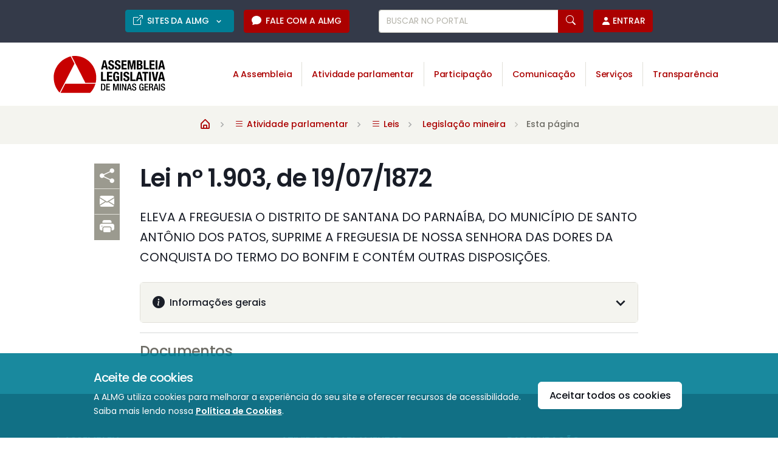

--- FILE ---
content_type: text/html;charset=UTF-8
request_url: https://www.almg.gov.br/legislacao-mineira/LEI/1903/1872/
body_size: 14762
content:










































<!DOCTYPE html>
<html lang="pt-BR">
	<head>
		<meta charset="UTF-8">
<meta http-equiv="X-UA-Compatible" content="IE=edge">
<meta name="viewport" content="width=device-width, initial-scale=1.0">
<title>Lei nº 1.903, de 19/07/1872 - Assembleia Legislativa de Minas Gerais</title>
<meta name="description" content="ELEVA A FREGUESIA O DISTRITO DE SANTANA DO PARNAÍBA, DO MUNICÍPIO DE SANTO ANTÔNIO DOS PATOS, SUPRIME A FREGUESIA DE NOSSA SENHORA DAS DORES DA CONQUISTA DO TERMO DO BONFIM E CONTÉM OUTRAS DISPOSIÇÕES.">
<meta name="keywords" content="assembleia,legislativa,minas,gerais">
<meta name="author" content="Assembleia Legislativa de Minas Gerais">
<link rel="icon" href="/favicon.ico">
<link rel="shortcut icon" href="/favicon.ico">
<link rel="icon" type="image/png" href="/favicon/icon-16.png" sizes="16x16">
<link rel="icon" type="image/png" href="/favicon/icon-32.png" sizes="32x32">
<link rel="icon" type="image/png" href="/favicon/icon-64.png" sizes="64x64">
<link rel="icon" type="image/png" href="/favicon/icon-128.png" sizes="128x128">
<link rel="icon" type="image/png" href="/favicon/icon-256.png" sizes="256x256">
<link rel="icon" type="image/png" href="/favicon/icon-512.png" sizes="512x512">
<link rel="manifest" href="/favicon/manifest.json">
<link rel="mask-icon" href="/favicon/safari-pinned-tab.svg" color="#c52026">
<link rel="stylesheet"  href="https://fonts.googleapis.com/css2?family=Material+Symbols+Rounded">
<link rel="stylesheet"  href="https://fonts.googleapis.com/icon?family=Material+Icons+Round">
<meta name="google-site-verification" content="0xsqjtdtsDBBtioOs0mVatXrERRPLIriMF3Lik_jImY">

<meta property="fb:pages" content="115931765148387"><meta property="og:site_name" content="Portal da Assembleia Legislativa de Minas Gerais">
<meta property="og:title" content="Lei nº 1.903, de 19/07/1872 - Assembleia Legislativa de Minas Gerais">
<meta property="og:description" content="ELEVA A FREGUESIA O DISTRITO DE SANTANA DO PARNAÍBA, DO MUNICÍPIO DE SANTO ANTÔNIO DOS PATOS, SUPRIME A FREGUESIA DE NOSSA SENHORA DAS DORES DA CONQUISTA DO TERMO DO BONFIM E CONTÉM OUTRAS DISPOSIÇÕES.">
<meta property="og:image" content="">
<meta property="og:locale" content="pt_BR">
<link rel="image_src" type="image/jpeg" href="">
<meta name="facebook-domain-verification" content="j34f0cvb19o98z8901l5ju5supg2ed">

<meta name="twitter:card" content="summary">
<meta name="twitter:site" content="@assembleiamg">
<meta name="twitter:domain" content="www.almg.gov.br">
<meta name="twitter:title" content="Lei nº 1.903, de 19/07/1872 - Assembleia Legislativa de Minas Gerais">
<meta name="twitter:description" content="ELEVA A FREGUESIA O DISTRITO DE SANTANA DO PARNAÍBA, DO MUNICÍPIO DE SANTO ANTÔNIO DOS PATOS, SUPRIME A FREGUESIA DE NOSSA SENHORA DAS DORES DA CONQUISTA DO TERMO DO BONFIM E CONTÉM OUTRAS DISPOSIÇÕES.">
<meta name="twitter:image" content="">
<meta name="twitter:app:id:iphone" content="683275346"><meta name="twitter:app:url:iphone" content="https://itunes.apple.com/br/app/almg/id683275346?mt=8"><script src="/system/modules/br.gov.almg.portal/resources/js/gtm.js"></script>
		<script src="/system/modules/br.gov.almg.portal/resources/js/ga_dom_selectors.js"></script>
		<script src="/system/modules/br.gov.almg.portal/resources/js/ga_custom_vars.js"></script>
		<script src="/system/modules/br.gov.almg.portal/resources/js/ga_media_events.js"></script>
		<script>
		//if(!sessionStorage.getItem('publicTypeSent')) { //Envio único por sessão - considere remover essa condição e usar o filtro "usuários" no dashboard
			ga_customVar("public_type", "Externo");
			//sessionStorage.setItem('publicTypeSent', 'true');
		//}
		</script>

		<script async type="text/javascript">
		(function(h,o,t,j,a,r){
			h.hj=h.hj||function(){(h.hj.q=h.hj.q||[]).push(arguments)};
			h._hjSettings={hjid:608273,hjsv:6};
			a=o.getElementsByTagName('head')[0];
			r=o.createElement('script');r.async=1;
			r.src=t+h._hjSettings.hjid+j+h._hjSettings.hjsv;
			a.appendChild(r);
		})(window,document,'https://static.hotjar.com/c/hotjar-','.js?sv=');
		</script>
		<link rel="dns-prefetch" href="//app.omniconvert.com" />
		<script type="text/javascript">window._mktz=window._mktz||[];</script>
		<script src="//cdn.omniconvert.com/js/n5cccf5.js"></script>
		
		

		<script>
			window.addEventListener('DOMContentLoaded', function() {
				window.dataLayer = window.dataLayer || [];
				window.dataLayer.push({'event': 'pertoDigitalTrue'});
			});
		</script>

		<script>
			// Seta as variáveis js para serem usadas no script load-cookie-consent.js
			const cookieConsent = JSON.parse(localStorage.getItem('cookieConsent'));
			const aceiteCookies = "";
		</script>
		<script src="/system/modules/br.gov.almg.portal/resources/js/load-cookie-consent.js"></script>
		<script>
			if(cookieConsent){ //Verifica as preferências dos cookies armazenadas no localStorage
				if(!cookieConsent.performance){ //Negou todas os cookies
					//1a etapa: deletar cookieConsent para usuarios que negaram todos os cookies (resetar escolha de acordo com o novo modelo)
					localStorage.removeItem("cookieConsent");
					
					//2a etapa: unload Estatística e Acessibilidade
				}
			}
		</script>
	<script src="/export/system/modules/br.gov.almg.site.commons/resources/js/jquery/jquery.min.js" crossorigin="anonymous"></script>
<script src="/export/system/modules/br.gov.almg.site.commons/resources/js/jquery/jquery-ui.min.js" crossorigin="anonymous"></script>
<script src="/export/system/modules/br.gov.almg.site.commons/resources/js/jquery/jquery.cookie.js" crossorigin="anonymous"></script>

<link rel="preconnect" href="https://fonts.googleapis.com">
<link rel="preconnect" href="https://fonts.gstatic.com" crossorigin>
<link rel="stylesheet" href="https://fonts.googleapis.com/css2?family=Poppins:wght@200;300;400;500;600;700&family=Source+Serif+Pro:ital@0;1&display=swap">

<link rel="stylesheet" href="/export/system/modules/br.gov.almg.portal/resources/css/theme.min.css">
<link rel="stylesheet" href="/export/system/modules/br.gov.almg.portal/resources/css/theme-next-update.css">
<link rel="stylesheet" href="/export/system/modules/br.gov.almg.portal/resources/fonts/boxicons/css/boxicons.min.css">
<link rel="stylesheet" href="/export/system/modules/br.gov.almg.portal/resources/fonts/bootstrap-icons/bootstrap-icons.css">
<link rel="stylesheet" href="/export/system/modules/br.gov.almg.portal/resources/fonts/iconsmind/iconsmind.css">

<link rel="stylesheet" media="print" href="/export/system/modules/br.gov.almg.portal/resources/css/print.css">

<script src="/system/modules/br.gov.almg.site.commons/resources/js/sguwHelper.jsp" async></script>

<link rel="stylesheet" media="screen,print" href="/export/system/modules/br.gov.almg.portal/resources/css/deputados.css">
<link rel="stylesheet" media="screen,print" href="/export/system/modules/br.gov.almg.portal/resources/css/tipo.css">
<link rel="stylesheet" media="screen,print" href="/export/system/modules/br.gov.almg.portal/resources/css/evento.css">
<script src="/system/modules/br.gov.almg.portal/resources/js/ui_core_simplified.js"></script>
<script src="/system/modules/br.gov.almg.portal/resources/js/ui_brief.js"></script>
<script src="/system/modules/br.gov.almg.portal/resources/js/ui_block.js"></script>
<script src="/system/modules/br.gov.almg.portal/resources/js/ui_toggleclass.js"></script>
<script src="/system/modules/br.gov.almg.portal/resources/js/ui_form_checkall.js"></script>
<script src="/system/modules/br.gov.almg.portal/resources/js/sharer.js"></script>
<script src="/system/modules/br.gov.almg.portal/resources/js/one_filled.js"></script>
<script src="/export/system/modules/br.gov.almg.portal/resources/js/easy.qrcode.min.js"></script>
<script src="/system/modules/br.gov.almg.portal/resources/js/highlight.js"></script>
<link rel="stylesheet" media="screen" href="/export/system/modules/br.gov.almg.portal/resources/css/highlight.css">
<link rel="stylesheet" href="/export/system/modules/br.gov.almg.portal/resources/js/plyr/plyr.css"><link rel="stylesheet" href="/export/system/modules/br.gov.almg.portal/resources/css/glightbox.css">

<script src="/export/system/modules/br.gov.almg.portal/resources/package/mobiscroll.custom/js/mobiscroll.javascript.min.js"></script>
<link rel="stylesheet" media="screen" href="/export/system/modules/br.gov.almg.portal/resources/package/mobiscroll.custom/css/mobiscroll.javascript.min.css">
<link rel="stylesheet" media="screen" href="/export/system/modules/br.gov.almg.portal/resources/package/mobiscroll.custom/almg.css">

<script src="/export/system/modules/br.gov.almg.site.commons/resources/js/hls/hls.min.js"></script>

<script src="/export/system/modules/br.gov.almg.portal/resources/js/swiper-bundle.min.js"></script><link rel="stylesheet" href="/export/system/modules/br.gov.almg.portal/resources/css/swiper-bundle.css"><script src="/export/system/modules/br.gov.almg.portal/resources/js/plyr/plyr.js" defer></script><script>
    window.addEventListener('DOMContentLoaded', function() {
        //Inicialização do Plyr
        const initPlyr = () => {
            const setupPlayers = () => {
                Plyr.setup('.js-player');
                Plyr.setup('.js-player-audio', {
                    hideControls: false,
                    controls: ['play-large', 'play', 'progress', 'current-time', 'mute', 'volume', 'airplay']
                });
            };

            if('IntersectionObserver' in window) {
                const observer = new IntersectionObserver((entries, observer) => {
                    entries.forEach(entry => {
                        if (entry.isIntersecting) {
                            setupPlayers();
                            observer.disconnect(); // Interrompe a observação após a inicialização
                        }
                    });
                });

                //Observar os elementos-alvo
                const targets = document.querySelectorAll('.js-player, .js-player-audio');
                targets.forEach(target => observer.observe(target));
            }else{
                //Fallback para navegadores sem suporte a IntersectionObserver
                setupPlayers();
            }
        };

        // Chama a inicialização após o carregamento do DOM
        initPlyr();
    });
</script>

<script src="/export/system/modules/br.gov.almg.portal/resources/js/theme.bundle.js" defer></script>

<script>
	window.addEventListener('DOMContentLoaded', function() {
		var anchorUrl = window.location.href.toString().split("#")[1];
		if(anchorUrl!=undefined && anchorUrl!=null && anchorUrl!=""){
			//var obj = $("a[name='"+anchorUrl+"']");
			var obj = document.querySelectorAll("a[name='"+anchorUrl+"']")[0];
			if (obj !=null) {
				obj.classList.remove("collapsed");
				var anchorId = obj.getAttribute("aria-controls");
				document.getElementById(anchorId).classList.add("show");
			}
		}
	});
</script></head>

	<body id="Lei-nº-1.903,-de-19/07/1872">
		<!-- Google Tag Manager (noscript) -->
<noscript><iframe src="https://www.googletagmanager.com/ns.html?id=GTM-M4XQ6H"
height="0" width="0" style="display:none;visibility:hidden"></iframe></noscript>
<!-- End Google Tag Manager (noscript) --><header class="border-bottom border-light">
			






<!-- Skip link -->
	<div class="container position-relative d-flex">
		<a class="px-2 py-1 m-1 skiplink" href="#maincontainer" accesskey="1">Ir para o conteúdo <i class="bi bi-arrow-down" aria-hidden="true"></i></a>
		<style>
			.skiplink{ transition: all 0.2s ease; }
			.skiplink:not(:focus) { height: 0; padding-top: 0 !important; padding-bottom: 0 !important; margin-top: -2rem !important; margin-bottom: 0 !important; }
		</style>
	</div>
<!-- ### Cabecalho - Mobile ### --> 
<header class="d-block d-xl-none">
	<div class="container-fluid container-lg px-2">
		<div class="w-100 d-flex justify-content-between">
			<!-- Botão Menu -->
			<a class="my-auto gt-menu" title="Menu Principal" data-bs-toggle="offcanvas" role="button" aria-controls="offcanvasStart" href="#offcanvasStart">
				<i class="bx bx-menu display-1 d-block d-md-none"></i><!-- Phone -->
				<i class="bx bx-menu display-3 d-none d-md-block"></i><!-- Tablet -->
			</a>

			<!-- Marca -->
			<a class="navbar-brand" href="/index.html" aria-label="Ir para a página inicial">
				<img src="/system/modules/br.gov.almg.portal/resources/img/logo/logo.svg" alt="Marca da Assembleia: triângulo vazado com bordas vermelhas circulares. Ao lado, texto Assembleia Legislativa de Minas Gerais." class="p-2 py-1 width-13x">
			</a>
			
			<div class="d-flex justify-content-between">
				<a class="my-auto me-2" title="Buscar no portal" data-bs-target="#modal-search" data-bs-toggle="modal" role="button" href="#">
					<i class="bx bx-search display-3 d-block d-md-none"></i><!-- Phone -->
					<i class="bx bx-search display-5 d-none d-md-block"></i><!-- Tablet -->
				</a>
				
				<!-- Botão Usuário -->
				<a class="my-auto js_loginBtn gt-login" title="Menu do Usuário" data-bs-toggle="offcanvas" role="button" aria-controls="offcanvasEnd" href="#" onclick="usuarios_login();">
					<i class="bi bi-person-fill display-3 d-block d-md-none"></i><!-- Phone -->
					<i class="bi bi-person-fill display-5 d-none d-md-block"></i><!-- Tablet -->
				</a>
			</div>
		</div>
	</div>

	<div class="offcanvas offcanvas-custom1 offcanvas-start" tabindex="-1" id="offcanvasStart" aria-labelledby="offcanvasStartLabel">
		<div class="border-bottom offcanvas-header p-3 py-2">
			<div class="btn-group">
				<!-- Início -->
				<a href="/index.html" class="btn btn-sm btn-primary text-uppercase py-2 gt-home" aria-label="Ir para a página inicial"><!--me-2-->
					<i class="bx bxs-home fs-5 lh-1"></i>
				</a>

			</div>

			<!-- Fechar -->
			<button type="button" class="btn-close p-0 m-0 width-3x height-3x flex-center ms-auto" data-bs-dismiss="offcanvas" aria-label="Close">
				<i class='bx bx-x display-1 text-primary'></i>
			</button>
		</div>

		<!-- Menu -->
		<small class="text-gray-550 d-block bg-gray-100 ps-3 py-1 border-bottom">Navegar em:</small>
		<div class="offcanvas-body p-0 lh-base">
			<ul class="nav flex-column no-animation accordion accordion-flush lh-base" id="accordionMenuMobile">
				<!--
				<li class="nav-item accordion-item">
				<a href="/index.html" class="nav-link fs-5 p-3">Início</a>
				</li>
				-->
				<li class="nav-item accordion-item">
						<a href="#" class="link-primary d-flex nav-link fs-5 p-3 py-2 accordion-button lh-sm gt-menu-item collapsed" data-bs-toggle="collapse" data-bs-target="#collapseMenu0" aria-controls="collapseMenu0" aria-expanded="false">A Assembleia</a>
						<ul id="collapseMenu0" class="accordion-collapse collapse p-0 no-animation bg-gray-100  " data-bs-parent="#accordionMenuMobile">
								<li class="border-0 border-top "><a onclick="var s = $(this).find('.spinner-grow'); s.removeClass('d-none'); setTimeout(function(){ s.addClass('d-none'); }, 20000);" href="/a-assembleia/deputados/inicial/" class="link-primary list-group-item bg-transparent border-0 fs-6 py-2 ps-3 pe-0 lh-sm gt-menu-subitem"><i class="bi bi-dot text-primary"></i> Deputados<span class="spinner-grow spinner-grow-sm text-gray-400 ms-2 d-none" role="status" aria-hidden="true"></span></a></li>
								<li class="border-0 border-top "><a onclick="var s = $(this).find('.spinner-grow'); s.removeClass('d-none'); setTimeout(function(){ s.addClass('d-none'); }, 20000);" href="/a-assembleia/presidencia/" class="link-primary list-group-item bg-transparent border-0 fs-6 py-2 ps-3 pe-0 lh-sm gt-menu-subitem"><i class="bi bi-dot text-primary"></i> Presidência<span class="spinner-grow spinner-grow-sm text-gray-400 ms-2 d-none" role="status" aria-hidden="true"></span></a></li>
								<li class="border-0 border-top "><a onclick="var s = $(this).find('.spinner-grow'); s.removeClass('d-none'); setTimeout(function(){ s.addClass('d-none'); }, 20000);" href="/a-assembleia/mesa-diretora/mesa-atual/" class="link-primary list-group-item bg-transparent border-0 fs-6 py-2 ps-3 pe-0 lh-sm gt-menu-subitem"><i class="bi bi-dot text-primary"></i> Mesa Diretora<span class="spinner-grow spinner-grow-sm text-gray-400 ms-2 d-none" role="status" aria-hidden="true"></span></a></li>
								<li class="border-0 border-top "><a onclick="var s = $(this).find('.spinner-grow'); s.removeClass('d-none'); setTimeout(function(){ s.addClass('d-none'); }, 20000);" href="/a-assembleia/entenda-a-assembleia/inicial/" class="link-primary list-group-item bg-transparent border-0 fs-6 py-2 ps-3 pe-0 lh-sm gt-menu-subitem"><i class="bi bi-dot text-primary"></i> Entenda a Assembleia<span class="spinner-grow spinner-grow-sm text-gray-400 ms-2 d-none" role="status" aria-hidden="true"></span></a></li>
								<li class="border-0 border-top "><a onclick="var s = $(this).find('.spinner-grow'); s.removeClass('d-none'); setTimeout(function(){ s.addClass('d-none'); }, 20000);" href="/a-assembleia/memoria/linha-do-tempo/" class="link-primary list-group-item bg-transparent border-0 fs-6 py-2 ps-3 pe-0 lh-sm gt-menu-subitem"><i class="bi bi-dot text-primary"></i> Memória<span class="spinner-grow spinner-grow-sm text-gray-400 ms-2 d-none" role="status" aria-hidden="true"></span></a></li>
								</ul>
						</li>
				<li class="nav-item accordion-item">
						<a href="#" class="link-primary d-flex nav-link fs-5 p-3 py-2 accordion-button lh-sm gt-menu-item collapsed" data-bs-toggle="collapse" data-bs-target="#collapseMenu1" aria-controls="collapseMenu1" aria-expanded="false">Atividade parlamentar</a>
						<ul id="collapseMenu1" class="accordion-collapse collapse p-0 no-animation bg-gray-100  " data-bs-parent="#accordionMenuMobile">
								<li class="border-0 border-top "><a onclick="var s = $(this).find('.spinner-grow'); s.removeClass('d-none'); setTimeout(function(){ s.addClass('d-none'); }, 20000);" href="/atividade-parlamentar/plenario/inicial/" class="link-primary list-group-item bg-transparent border-0 fs-6 py-2 ps-3 pe-0 lh-sm gt-menu-subitem"><i class="bi bi-dot text-primary"></i> Plenário<span class="spinner-grow spinner-grow-sm text-gray-400 ms-2 d-none" role="status" aria-hidden="true"></span></a></li>
								<li class="border-0 border-top "><a onclick="var s = $(this).find('.spinner-grow'); s.removeClass('d-none'); setTimeout(function(){ s.addClass('d-none'); }, 20000);" href="/atividade-parlamentar/comissoes/inicial/" class="link-primary list-group-item bg-transparent border-0 fs-6 py-2 ps-3 pe-0 lh-sm gt-menu-subitem"><i class="bi bi-dot text-primary"></i> Comissões<span class="spinner-grow spinner-grow-sm text-gray-400 ms-2 d-none" role="status" aria-hidden="true"></span></a></li>
								<li class="border-0 border-top active "><a onclick="var s = $(this).find('.spinner-grow'); s.removeClass('d-none'); setTimeout(function(){ s.addClass('d-none'); }, 20000);" href="/atividade-parlamentar/leis/legislacao-mineira/" class="link-primary list-group-item bg-transparent border-0 fs-6 py-2 ps-3 pe-0 lh-sm gt-menu-subitem"><i class="bi bi-dot text-primary"></i> Leis<span class="spinner-grow spinner-grow-sm text-gray-400 ms-2 d-none" role="status" aria-hidden="true"></span></a></li>
								<li class="border-0 border-top "><a onclick="var s = $(this).find('.spinner-grow'); s.removeClass('d-none'); setTimeout(function(){ s.addClass('d-none'); }, 20000);" href="/atividade-parlamentar/projetos-de-lei/" class="link-primary list-group-item bg-transparent border-0 fs-6 py-2 ps-3 pe-0 lh-sm gt-menu-subitem"><i class="bi bi-dot text-primary"></i> Projetos de lei<span class="spinner-grow spinner-grow-sm text-gray-400 ms-2 d-none" role="status" aria-hidden="true"></span></a></li>
								<li class="border-0 border-top "><a onclick="var s = $(this).find('.spinner-grow'); s.removeClass('d-none'); setTimeout(function(){ s.addClass('d-none'); }, 20000);" href="/atividade-parlamentar/fiscalizacao/inicial/" class="link-primary list-group-item bg-transparent border-0 fs-6 py-2 ps-3 pe-0 lh-sm gt-menu-subitem"><i class="bi bi-dot text-primary"></i> Fiscalização<span class="spinner-grow spinner-grow-sm text-gray-400 ms-2 d-none" role="status" aria-hidden="true"></span></a></li>
								<li class="border-0 border-top "><a onclick="var s = $(this).find('.spinner-grow'); s.removeClass('d-none'); setTimeout(function(){ s.addClass('d-none'); }, 20000);" href="/atividade-parlamentar/orcamento-do-estado/inicial/" class="link-primary list-group-item bg-transparent border-0 fs-6 py-2 ps-3 pe-0 lh-sm gt-menu-subitem"><i class="bi bi-dot text-primary"></i> Orçamento do Estado<span class="spinner-grow spinner-grow-sm text-gray-400 ms-2 d-none" role="status" aria-hidden="true"></span></a></li>
								<li class="border-0 border-top "><a onclick="var s = $(this).find('.spinner-grow'); s.removeClass('d-none'); setTimeout(function(){ s.addClass('d-none'); }, 20000);" href="/atividade-parlamentar/emendas-parlamentares/inicial/" class="link-primary list-group-item bg-transparent border-0 fs-6 py-2 ps-3 pe-0 lh-sm gt-menu-subitem"><i class="bi bi-dot text-primary"></i> Emendas parlamentares<span class="spinner-grow spinner-grow-sm text-gray-400 ms-2 d-none" role="status" aria-hidden="true"></span></a></li>
								</ul>
						</li>
				<li class="nav-item accordion-item">
						<a href="#" class="link-primary d-flex nav-link fs-5 p-3 py-2 accordion-button lh-sm gt-menu-item collapsed" data-bs-toggle="collapse" data-bs-target="#collapseMenu2" aria-controls="collapseMenu2" aria-expanded="false">Participação</a>
						<ul id="collapseMenu2" class="accordion-collapse collapse p-0 no-animation bg-gray-100  " data-bs-parent="#accordionMenuMobile">
								<li class="border-0 border-top "><a onclick="var s = $(this).find('.spinner-grow'); s.removeClass('d-none'); setTimeout(function(){ s.addClass('d-none'); }, 20000);" href="/participacao/inicial/" class="link-primary list-group-item bg-transparent border-0 fs-6 py-2 ps-3 pe-0 lh-sm gt-menu-subitem"><i class="bi bi-dot text-primary"></i> Inicial<span class="spinner-grow spinner-grow-sm text-gray-400 ms-2 d-none" role="status" aria-hidden="true"></span></a></li>
								<li class="border-0 border-top "><a onclick="var s = $(this).find('.spinner-grow'); s.removeClass('d-none'); setTimeout(function(){ s.addClass('d-none'); }, 20000);" href="/participacao/eventos/" class="link-primary list-group-item bg-transparent border-0 fs-6 py-2 ps-3 pe-0 lh-sm gt-menu-subitem"><i class="bi bi-dot text-primary"></i> Eventos<span class="spinner-grow spinner-grow-sm text-gray-400 ms-2 d-none" role="status" aria-hidden="true"></span></a></li>
								<li class="border-0 border-top "><a onclick="var s = $(this).find('.spinner-grow'); s.removeClass('d-none'); setTimeout(function(){ s.addClass('d-none'); }, 20000);" href="/participacao/reunioes-interativas/" class="link-primary list-group-item bg-transparent border-0 fs-6 py-2 ps-3 pe-0 lh-sm gt-menu-subitem"><i class="bi bi-dot text-primary"></i> Reuniões interativas<span class="spinner-grow spinner-grow-sm text-gray-400 ms-2 d-none" role="status" aria-hidden="true"></span></a></li>
								<li class="border-0 border-top "><a onclick="var s = $(this).find('.spinner-grow'); s.removeClass('d-none'); setTimeout(function(){ s.addClass('d-none'); }, 20000);" href="/participacao/opine-sobre-projetos-de-lei/" class="link-primary list-group-item bg-transparent border-0 fs-6 py-2 ps-3 pe-0 lh-sm gt-menu-subitem"><i class="bi bi-dot text-primary"></i> Opine sobre projetos de lei<span class="spinner-grow spinner-grow-sm text-gray-400 ms-2 d-none" role="status" aria-hidden="true"></span></a></li>
								<li class="border-0 border-top "><a onclick="var s = $(this).find('.spinner-grow'); s.removeClass('d-none'); setTimeout(function(){ s.addClass('d-none'); }, 20000);" href="/participacao/proponha-um-projeto-de-lei/" class="link-primary list-group-item bg-transparent border-0 fs-6 py-2 ps-3 pe-0 lh-sm gt-menu-subitem"><i class="bi bi-dot text-primary"></i> Proponha um projeto de lei<span class="spinner-grow spinner-grow-sm text-gray-400 ms-2 d-none" role="status" aria-hidden="true"></span></a></li>
								<li class="border-0 border-top "><a onclick="var s = $(this).find('.spinner-grow'); s.removeClass('d-none'); setTimeout(function(){ s.addClass('d-none'); }, 20000);" href="/participacao/consulta-publica/" class="link-primary list-group-item bg-transparent border-0 fs-6 py-2 ps-3 pe-0 lh-sm gt-menu-subitem"><i class="bi bi-dot text-primary"></i> Consulta pública<span class="spinner-grow spinner-grow-sm text-gray-400 ms-2 d-none" role="status" aria-hidden="true"></span></a></li>
								<li class="border-0 border-top "><a onclick="var s = $(this).find('.spinner-grow'); s.removeClass('d-none'); setTimeout(function(){ s.addClass('d-none'); }, 20000);" href="/participacao/enquetes/" class="link-primary list-group-item bg-transparent border-0 fs-6 py-2 ps-3 pe-0 lh-sm gt-menu-subitem"><i class="bi bi-dot text-primary"></i> Enquetes<span class="spinner-grow spinner-grow-sm text-gray-400 ms-2 d-none" role="status" aria-hidden="true"></span></a></li>
								<li class="border-0 border-top "><a onclick="var s = $(this).find('.spinner-grow'); s.removeClass('d-none'); setTimeout(function(){ s.addClass('d-none'); }, 20000);" href="/participacao/assembleia-solidaria/inicial/" class="link-primary list-group-item bg-transparent border-0 fs-6 py-2 ps-3 pe-0 lh-sm gt-menu-subitem"><i class="bi bi-dot text-primary"></i> Assembleia Solidária<span class="spinner-grow spinner-grow-sm text-gray-400 ms-2 d-none" role="status" aria-hidden="true"></span></a></li>
								<li class="border-0 border-top "><a onclick="var s = $(this).find('.spinner-grow'); s.removeClass('d-none'); setTimeout(function(){ s.addClass('d-none'); }, 20000);" href="/participacao/parlamento-jovem/inicial/" class="link-primary list-group-item bg-transparent border-0 fs-6 py-2 ps-3 pe-0 lh-sm gt-menu-subitem"><i class="bi bi-dot text-primary"></i> Parlamento Jovem<span class="spinner-grow spinner-grow-sm text-gray-400 ms-2 d-none" role="status" aria-hidden="true"></span></a></li>
								</ul>
						</li>
				<li class="nav-item accordion-item">
						<a href="#" class="link-primary d-flex nav-link fs-5 p-3 py-2 accordion-button lh-sm gt-menu-item collapsed" data-bs-toggle="collapse" data-bs-target="#collapseMenu3" aria-controls="collapseMenu3" aria-expanded="false">Comunicação</a>
						<ul id="collapseMenu3" class="accordion-collapse collapse p-0 no-animation bg-gray-100  " data-bs-parent="#accordionMenuMobile">
								<li class="border-0 border-top "><a onclick="var s = $(this).find('.spinner-grow'); s.removeClass('d-none'); setTimeout(function(){ s.addClass('d-none'); }, 20000);" href="/comunicacao/agenda/" class="link-primary list-group-item bg-transparent border-0 fs-6 py-2 ps-3 pe-0 lh-sm gt-menu-subitem"><i class="bi bi-dot text-primary"></i> Agenda<span class="spinner-grow spinner-grow-sm text-gray-400 ms-2 d-none" role="status" aria-hidden="true"></span></a></li>
								<li class="border-0 border-top "><a onclick="var s = $(this).find('.spinner-grow'); s.removeClass('d-none'); setTimeout(function(){ s.addClass('d-none'); }, 20000);" href="/comunicacao/noticias/" class="link-primary list-group-item bg-transparent border-0 fs-6 py-2 ps-3 pe-0 lh-sm gt-menu-subitem"><i class="bi bi-dot text-primary"></i> Notícias<span class="spinner-grow spinner-grow-sm text-gray-400 ms-2 d-none" role="status" aria-hidden="true"></span></a></li>
								<li class="border-0 border-top "><a onclick="var s = $(this).find('.spinner-grow'); s.removeClass('d-none'); setTimeout(function(){ s.addClass('d-none'); }, 20000);" href="/comunicacao/ao-vivo/" class="link-primary list-group-item bg-transparent border-0 fs-6 py-2 ps-3 pe-0 lh-sm gt-menu-subitem"><i class="bi bi-dot text-primary"></i> Ao vivo<span class="spinner-grow spinner-grow-sm text-gray-400 ms-2 d-none" role="status" aria-hidden="true"></span></a></li>
								<li class="border-0 border-top "><a onclick="var s = $(this).find('.spinner-grow'); s.removeClass('d-none'); setTimeout(function(){ s.addClass('d-none'); }, 20000);" href="/comunicacao/tv-assembleia/inicial/" class="link-primary list-group-item bg-transparent border-0 fs-6 py-2 ps-3 pe-0 lh-sm gt-menu-subitem"><i class="bi bi-dot text-primary"></i> TV Assembleia<span class="spinner-grow spinner-grow-sm text-gray-400 ms-2 d-none" role="status" aria-hidden="true"></span></a></li>
								<li class="border-0 border-top "><a onclick="var s = $(this).find('.spinner-grow'); s.removeClass('d-none'); setTimeout(function(){ s.addClass('d-none'); }, 20000);" href="/comunicacao/radio-assembleia/inicial/" class="link-primary list-group-item bg-transparent border-0 fs-6 py-2 ps-3 pe-0 lh-sm gt-menu-subitem"><i class="bi bi-dot text-primary"></i> Rádio Assembleia<span class="spinner-grow spinner-grow-sm text-gray-400 ms-2 d-none" role="status" aria-hidden="true"></span></a></li>
								<li class="border-0 border-top "><a onclick="var s = $(this).find('.spinner-grow'); s.removeClass('d-none'); setTimeout(function(){ s.addClass('d-none'); }, 20000);" href="/comunicacao/fotos/" class="link-primary list-group-item bg-transparent border-0 fs-6 py-2 ps-3 pe-0 lh-sm gt-menu-subitem"><i class="bi bi-dot text-primary"></i> Fotos<span class="spinner-grow spinner-grow-sm text-gray-400 ms-2 d-none" role="status" aria-hidden="true"></span></a></li>
								<li class="border-0 border-top "><a onclick="var s = $(this).find('.spinner-grow'); s.removeClass('d-none'); setTimeout(function(){ s.addClass('d-none'); }, 20000);" href="/comunicacao/redes-sociais/" class="link-primary list-group-item bg-transparent border-0 fs-6 py-2 ps-3 pe-0 lh-sm gt-menu-subitem"><i class="bi bi-dot text-primary"></i> Redes sociais<span class="spinner-grow spinner-grow-sm text-gray-400 ms-2 d-none" role="status" aria-hidden="true"></span></a></li>
								<li class="border-0 border-top "><a onclick="var s = $(this).find('.spinner-grow'); s.removeClass('d-none'); setTimeout(function(){ s.addClass('d-none'); }, 20000);" href="/comunicacao/conteudos-especiais/" class="link-primary list-group-item bg-transparent border-0 fs-6 py-2 ps-3 pe-0 lh-sm gt-menu-subitem"><i class="bi bi-dot text-primary"></i> Conteúdos especiais<span class="spinner-grow spinner-grow-sm text-gray-400 ms-2 d-none" role="status" aria-hidden="true"></span></a></li>
								<li class="border-0 border-top "><a onclick="var s = $(this).find('.spinner-grow'); s.removeClass('d-none'); setTimeout(function(){ s.addClass('d-none'); }, 20000);" href="/comunicacao/sala-de-imprensa/" class="link-primary list-group-item bg-transparent border-0 fs-6 py-2 ps-3 pe-0 lh-sm gt-menu-subitem"><i class="bi bi-dot text-primary"></i> Sala de imprensa<span class="spinner-grow spinner-grow-sm text-gray-400 ms-2 d-none" role="status" aria-hidden="true"></span></a></li>
								</ul>
						</li>
				<li class="nav-item accordion-item">
						<a href="#" class="link-primary d-flex nav-link fs-5 p-3 py-2 accordion-button lh-sm gt-menu-item collapsed" data-bs-toggle="collapse" data-bs-target="#collapseMenu4" aria-controls="collapseMenu4" aria-expanded="false">Serviços</a>
						<ul id="collapseMenu4" class="accordion-collapse collapse p-0 no-animation bg-gray-100  " data-bs-parent="#accordionMenuMobile">
								<li class="border-0 border-top "><a onclick="var s = $(this).find('.spinner-grow'); s.removeClass('d-none'); setTimeout(function(){ s.addClass('d-none'); }, 20000);" href="/servicos/inicial/" class="link-primary list-group-item bg-transparent border-0 fs-6 py-2 ps-3 pe-0 lh-sm gt-menu-subitem"><i class="bi bi-dot text-primary"></i> Inicial<span class="spinner-grow spinner-grow-sm text-gray-400 ms-2 d-none" role="status" aria-hidden="true"></span></a></li>
								<li class="border-0 border-top "><a onclick="var s = $(this).find('.spinner-grow'); s.removeClass('d-none'); setTimeout(function(){ s.addClass('d-none'); }, 20000);" href="/servicos/procon/inicial/" class="link-primary list-group-item bg-transparent border-0 fs-6 py-2 ps-3 pe-0 lh-sm gt-menu-subitem"><i class="bi bi-dot text-primary"></i> Procon Assembleia<span class="spinner-grow spinner-grow-sm text-gray-400 ms-2 d-none" role="status" aria-hidden="true"></span></a></li>
								<li class="border-0 border-top "><a onclick="var s = $(this).find('.spinner-grow'); s.removeClass('d-none'); setTimeout(function(){ s.addClass('d-none'); }, 20000);" href="/servicos/espaco-cidadania/" class="link-primary list-group-item bg-transparent border-0 fs-6 py-2 ps-3 pe-0 lh-sm gt-menu-subitem"><i class="bi bi-dot text-primary"></i> Espaço Cidadania<span class="spinner-grow spinner-grow-sm text-gray-400 ms-2 d-none" role="status" aria-hidden="true"></span></a></li>
								<li class="border-0 border-top "><a onclick="var s = $(this).find('.spinner-grow'); s.removeClass('d-none'); setTimeout(function(){ s.addClass('d-none'); }, 20000);" href="/servicos/escola-do-legislativo/inicial/" class="link-primary list-group-item bg-transparent border-0 fs-6 py-2 ps-3 pe-0 lh-sm gt-menu-subitem"><i class="bi bi-dot text-primary"></i> Escola do Legislativo<span class="spinner-grow spinner-grow-sm text-gray-400 ms-2 d-none" role="status" aria-hidden="true"></span></a></li>
								<li class="border-0 border-top "><a onclick="var s = $(this).find('.spinner-grow'); s.removeClass('d-none'); setTimeout(function(){ s.addClass('d-none'); }, 20000);" href="/servicos/ouvidoria-parlamentar/" class="link-primary list-group-item bg-transparent border-0 fs-6 py-2 ps-3 pe-0 lh-sm gt-menu-subitem"><i class="bi bi-dot text-primary"></i> Ouvidoria Parlamentar<span class="spinner-grow spinner-grow-sm text-gray-400 ms-2 d-none" role="status" aria-hidden="true"></span></a></li>
								<li class="border-0 border-top "><a onclick="var s = $(this).find('.spinner-grow'); s.removeClass('d-none'); setTimeout(function(){ s.addClass('d-none'); }, 20000);" href="/servicos/comissao-etica-funcional/" class="link-primary list-group-item bg-transparent border-0 fs-6 py-2 ps-3 pe-0 lh-sm gt-menu-subitem"><i class="bi bi-dot text-primary"></i> Comissão de Ética Funcional<span class="spinner-grow spinner-grow-sm text-gray-400 ms-2 d-none" role="status" aria-hidden="true"></span></a></li>
								<li class="border-0 border-top "><a onclick="var s = $(this).find('.spinner-grow'); s.removeClass('d-none'); setTimeout(function(){ s.addClass('d-none'); }, 20000);" href="/servicos/procuradoria-da-mulher/inicial/" class="link-primary list-group-item bg-transparent border-0 fs-6 py-2 ps-3 pe-0 lh-sm gt-menu-subitem"><i class="bi bi-dot text-primary"></i> Procuradoria da Mulher<span class="spinner-grow spinner-grow-sm text-gray-400 ms-2 d-none" role="status" aria-hidden="true"></span></a></li>
								<li class="border-0 border-top "><a onclick="var s = $(this).find('.spinner-grow'); s.removeClass('d-none'); setTimeout(function(){ s.addClass('d-none'); }, 20000);" href="/servicos/biblioteca/inicial/" class="link-primary list-group-item bg-transparent border-0 fs-6 py-2 ps-3 pe-0 lh-sm gt-menu-subitem"><i class="bi bi-dot text-primary"></i> Biblioteca<span class="spinner-grow spinner-grow-sm text-gray-400 ms-2 d-none" role="status" aria-hidden="true"></span></a></li>
								<li class="border-0 border-top "><a onclick="var s = $(this).find('.spinner-grow'); s.removeClass('d-none'); setTimeout(function(){ s.addClass('d-none'); }, 20000);" href="/servicos/apoio-as-camaras/inicial/" class="link-primary list-group-item bg-transparent border-0 fs-6 py-2 ps-3 pe-0 lh-sm gt-menu-subitem"><i class="bi bi-dot text-primary"></i> Apoio às câmaras<span class="spinner-grow spinner-grow-sm text-gray-400 ms-2 d-none" role="status" aria-hidden="true"></span></a></li>
								<li class="border-0 border-top "><a onclick="var s = $(this).find('.spinner-grow'); s.removeClass('d-none'); setTimeout(function(){ s.addClass('d-none'); }, 20000);" href="/servicos/apoio-as-prefeituras/" class="link-primary list-group-item bg-transparent border-0 fs-6 py-2 ps-3 pe-0 lh-sm gt-menu-subitem"><i class="bi bi-dot text-primary"></i> Apoio às prefeituras<span class="spinner-grow spinner-grow-sm text-gray-400 ms-2 d-none" role="status" aria-hidden="true"></span></a></li>
								<li class="border-0 border-top "><a onclick="var s = $(this).find('.spinner-grow'); s.removeClass('d-none'); setTimeout(function(){ s.addClass('d-none'); }, 20000);" href="/servicos/visite-a-assembleia/inicial/" class="link-primary list-group-item bg-transparent border-0 fs-6 py-2 ps-3 pe-0 lh-sm gt-menu-subitem"><i class="bi bi-dot text-primary"></i> Visite a Assembleia<span class="spinner-grow spinner-grow-sm text-gray-400 ms-2 d-none" role="status" aria-hidden="true"></span></a></li>
								<li class="border-0 border-top "><a onclick="var s = $(this).find('.spinner-grow'); s.removeClass('d-none'); setTimeout(function(){ s.addClass('d-none'); }, 20000);" href="/servicos/assembleia-cultural/inicial/" class="link-primary list-group-item bg-transparent border-0 fs-6 py-2 ps-3 pe-0 lh-sm gt-menu-subitem"><i class="bi bi-dot text-primary"></i> Assembleia Cultural<span class="spinner-grow spinner-grow-sm text-gray-400 ms-2 d-none" role="status" aria-hidden="true"></span></a></li>
								<li class="border-0 border-top "><a onclick="var s = $(this).find('.spinner-grow'); s.removeClass('d-none'); setTimeout(function(){ s.addClass('d-none'); }, 20000);" href="/servicos/boletins-por-e-mail/" class="link-primary list-group-item bg-transparent border-0 fs-6 py-2 ps-3 pe-0 lh-sm gt-menu-subitem"><i class="bi bi-dot text-primary"></i> Boletins por e-mail<span class="spinner-grow spinner-grow-sm text-gray-400 ms-2 d-none" role="status" aria-hidden="true"></span></a></li>
								<li class="border-0 border-top "><a onclick="var s = $(this).find('.spinner-grow'); s.removeClass('d-none'); setTimeout(function(){ s.addClass('d-none'); }, 20000);" href="/servicos/fale-com-a-assembleia/" class="link-primary list-group-item bg-transparent border-0 fs-6 py-2 ps-3 pe-0 lh-sm gt-menu-subitem"><i class="bi bi-dot text-primary"></i> Fale com a Assembleia<span class="spinner-grow spinner-grow-sm text-gray-400 ms-2 d-none" role="status" aria-hidden="true"></span></a></li>
								</ul>
						</li>
				<li class="nav-item accordion-item">
						<a href="#" class="link-primary d-flex nav-link fs-5 p-3 py-2 accordion-button lh-sm gt-menu-item collapsed" data-bs-toggle="collapse" data-bs-target="#collapseMenu5" aria-controls="collapseMenu5" aria-expanded="false">Transparência</a>
						<ul id="collapseMenu5" class="accordion-collapse collapse p-0 no-animation bg-gray-100  " data-bs-parent="#accordionMenuMobile">
								<li class="border-0 border-top "><a onclick="var s = $(this).find('.spinner-grow'); s.removeClass('d-none'); setTimeout(function(){ s.addClass('d-none'); }, 20000);" href="/transparencia/inicial/" class="link-primary list-group-item bg-transparent border-0 fs-6 py-2 ps-3 pe-0 lh-sm gt-menu-subitem"><i class="bi bi-dot text-primary"></i> Inicial<span class="spinner-grow spinner-grow-sm text-gray-400 ms-2 d-none" role="status" aria-hidden="true"></span></a></li>
								<li class="border-0 border-top "><a onclick="var s = $(this).find('.spinner-grow'); s.removeClass('d-none'); setTimeout(function(){ s.addClass('d-none'); }, 20000);" href="/transparencia/assembleia-em-numeros/" class="link-primary list-group-item bg-transparent border-0 fs-6 py-2 ps-3 pe-0 lh-sm gt-menu-subitem"><i class="bi bi-dot text-primary"></i> Assembleia em números<span class="spinner-grow spinner-grow-sm text-gray-400 ms-2 d-none" role="status" aria-hidden="true"></span></a></li>
								<li class="border-0 border-top "><a onclick="var s = $(this).find('.spinner-grow'); s.removeClass('d-none'); setTimeout(function(){ s.addClass('d-none'); }, 20000);" href="/transparencia/balanco-das-atividades/" class="link-primary list-group-item bg-transparent border-0 fs-6 py-2 ps-3 pe-0 lh-sm gt-menu-subitem"><i class="bi bi-dot text-primary"></i> Balanço das atividades<span class="spinner-grow spinner-grow-sm text-gray-400 ms-2 d-none" role="status" aria-hidden="true"></span></a></li>
								<li class="border-0 border-top "><a onclick="var s = $(this).find('.spinner-grow'); s.removeClass('d-none'); setTimeout(function(){ s.addClass('d-none'); }, 20000);" href="/transparencia/diario-do-legislativo/" class="link-primary list-group-item bg-transparent border-0 fs-6 py-2 ps-3 pe-0 lh-sm gt-menu-subitem"><i class="bi bi-dot text-primary"></i> Diário do Legislativo<span class="spinner-grow spinner-grow-sm text-gray-400 ms-2 d-none" role="status" aria-hidden="true"></span></a></li>
								<li class="border-0 border-top "><a onclick="var s = $(this).find('.spinner-grow'); s.removeClass('d-none'); setTimeout(function(){ s.addClass('d-none'); }, 20000);" href="/transparencia/licitacoes-e-contratos/contratacoes/" class="link-primary list-group-item bg-transparent border-0 fs-6 py-2 ps-3 pe-0 lh-sm gt-menu-subitem"><i class="bi bi-dot text-primary"></i> Licitações e contratos<span class="spinner-grow spinner-grow-sm text-gray-400 ms-2 d-none" role="status" aria-hidden="true"></span></a></li>
								<li class="border-0 border-top "><a onclick="var s = $(this).find('.spinner-grow'); s.removeClass('d-none'); setTimeout(function(){ s.addClass('d-none'); }, 20000);" href="/transparencia/prestacao-de-contas/inicial/" class="link-primary list-group-item bg-transparent border-0 fs-6 py-2 ps-3 pe-0 lh-sm gt-menu-subitem"><i class="bi bi-dot text-primary"></i> Prestação de contas<span class="spinner-grow spinner-grow-sm text-gray-400 ms-2 d-none" role="status" aria-hidden="true"></span></a></li>
								<li class="border-0 border-top "><a onclick="var s = $(this).find('.spinner-grow'); s.removeClass('d-none'); setTimeout(function(){ s.addClass('d-none'); }, 20000);" href="/transparencia/concursos-publicos/vigentes/" class="link-primary list-group-item bg-transparent border-0 fs-6 py-2 ps-3 pe-0 lh-sm gt-menu-subitem"><i class="bi bi-dot text-primary"></i> Concursos públicos<span class="spinner-grow spinner-grow-sm text-gray-400 ms-2 d-none" role="status" aria-hidden="true"></span></a></li>
								<li class="border-0 border-top "><a onclick="var s = $(this).find('.spinner-grow'); s.removeClass('d-none'); setTimeout(function(){ s.addClass('d-none'); }, 20000);" href="/transparencia/direcionamento-estrategico/ciclo-2020-2030/inicial/" class="link-primary list-group-item bg-transparent border-0 fs-6 py-2 ps-3 pe-0 lh-sm gt-menu-subitem"><i class="bi bi-dot text-primary"></i> Direcionamento Estratégico<span class="spinner-grow spinner-grow-sm text-gray-400 ms-2 d-none" role="status" aria-hidden="true"></span></a></li>
								<li class="border-0 border-top "><a onclick="var s = $(this).find('.spinner-grow'); s.removeClass('d-none'); setTimeout(function(){ s.addClass('d-none'); }, 20000);" href="/transparencia/protecao-de-dados-pessoais/lei-geral-de-protecao-de-dados/" class="link-primary list-group-item bg-transparent border-0 fs-6 py-2 ps-3 pe-0 lh-sm gt-menu-subitem"><i class="bi bi-dot text-primary"></i> Proteção de dados pessoais<span class="spinner-grow spinner-grow-sm text-gray-400 ms-2 d-none" role="status" aria-hidden="true"></span></a></li>
								<li class="border-0 border-top "><a onclick="var s = $(this).find('.spinner-grow'); s.removeClass('d-none'); setTimeout(function(){ s.addClass('d-none'); }, 20000);" href="/transparencia/dados-abertos/" class="link-primary list-group-item bg-transparent border-0 fs-6 py-2 ps-3 pe-0 lh-sm gt-menu-subitem"><i class="bi bi-dot text-primary"></i> Dados abertos<span class="spinner-grow spinner-grow-sm text-gray-400 ms-2 d-none" role="status" aria-hidden="true"></span></a></li>
								</ul>
						</li>
				</ul>
		</div>

		<!-- Subsites -->
		<div class="offcanvas-footer border-top border-gray-300">
			<div class="accordion accordion-flush" id="accordionSitesALMG">
				<div class="accordion-item bg-gray-100">
					<button class="accordion-button collapsed bg-gray-200 p-3 py-2 fw-normal fs-5 lh-sm" type="button" data-bs-toggle="collapse" data-bs-target="#accordionSitesALMG1" aria-expanded="false" aria-controls="accordionSitesALMG1">
						Sites da ALMG <i class="bi bi-box-arrow-up-right text-gray-550 fs-6 align-top ms-2"></i>
					</button>
					<ul id="accordionSitesALMG1" class="no-animation accordion-collapse collapse m-0 p-0 px-3 lh-sm" aria-labelledby="flush-headingOne" data-bs-parent="#accordionSitesALMG">
						<li class="border-bottom"><a href="/sites-da-almg/Resultados-de-Eleicoes" class="gt-item-sitesalmg d-block fs-6 py-2 text-gray-550 pt-3"><i class="bi bi-dot text-primary"></i> Resultados de Eleições em Minas Gerais</a></li>
						<li class="border-bottom"><a href="/sites-da-almg/Portal-de-Politicas-Publicas" class="gt-item-sitesalmg d-block fs-6 py-2 text-gray-550 "><i class="bi bi-dot text-primary"></i> Políticas Públicas ao Seu Alcance</a></li>
						<li class="border-bottom"><a href="/sites-da-almg/EAD-ALMG" class="gt-item-sitesalmg d-block fs-6 py-2 text-gray-550 "><i class="bi bi-dot text-primary"></i> EaD Escola do Legislativo</a></li>
						<li class="border-bottom"><a href="/sites-da-almg/Acervo-Arquivistico" class="gt-item-sitesalmg d-block fs-6 py-2 text-gray-550 "><i class="bi bi-dot text-primary"></i> Acervo Arquivístico</a></li>
						<li class="border-bottom"><a href="/sites-da-almg/Biblioteca-Digital" class="gt-item-sitesalmg d-block fs-6 py-2 text-gray-550 "><i class="bi bi-dot text-primary"></i> Biblioteca Digital</a></li>
						<li class="border-bottom"><a href="/sites-da-almg/Acervo-da-Biblioteca" class="gt-item-sitesalmg d-block fs-6 py-2 text-gray-550 "><i class="bi bi-dot text-primary"></i> Acervo da Biblioteca</a></li>
						<li class="border-bottom"><a href="/sites-da-almg/Dados-Abertos" class="gt-item-sitesalmg d-block fs-6 py-2 text-gray-550 pb-3"><i class="bi bi-dot text-primary"></i> Dados Abertos</a></li>
						</ul>
				</div>
			</div>
		</div>

		<div class="offcanvas-footer border-top bg-primary text-white p-3 pb-2"><!--bg-gradient-tint-->
			<ul class="list-unstyled mb-0 no-animation lh-sm">
				<!-- Fale com -->
				<li class="pb-2">
					<!--<small class="text-muted d-block">Contatos:</small>-->
					<a href="/servicos/fale-com-a-assembleia/" class="fs-5 text-white gt-nav-falecom">Fale com a ALMG <i class="bi bi-chat-fill align-text-top ms-1 opacity-75 fs-5"></i></a>
				</li>

				<!-- Redes -->
				<li>
					<ul class="list-inline no-animation opacity-75">
						<li class="list-inline-item m-0"><a href="http://www.youtube.com/assembleiamg/" class="width-2x height-3x align-middle d-flex align-items-center justify-content-center ms-1 me-2 gt-item-redes" aria-label="Youtube"><i class="text-white lh-base fs-2 bx bxl-youtube"></i></a></li>
						<li class="list-inline-item m-0"><a href="https://instagram.com/assembleiademinas/" class="width-2x height-3x align-middle d-flex align-items-center justify-content-center ms-1 me-2 gt-item-redes" aria-label="Instagram"><i class="text-white lh-base fs-3 bx bxl-instagram"></i></a></li>
						<li class="list-inline-item m-0"><a href="https://www.tiktok.com/@assembleiademinas" class="width-2x height-3x align-middle d-flex align-items-center justify-content-center ms-1 me-2 gt-item-redes" aria-label="TikTok"><i class="text-white lh-base fs-6 bx bxl-tiktok"></i></a></li>
						<li class="list-inline-item m-0"><a href="https://www.facebook.com/assembleiademinas" class="width-2x height-3x align-middle d-flex align-items-center justify-content-center ms-1 me-2 gt-item-redes" aria-label="Facebook"><i class="text-white lh-base fs-4 bx bxl-facebook"></i></a></li>
						<li class="list-inline-item m-0"><a href="https://twitter.com/assembleiamg/" class="width-2x height-3x align-middle d-flex align-items-center justify-content-center ms-1 me-2 gt-item-redes" aria-label="Twitter"><i class="text-white lh-base fs-6 bi bi-twitter-x"></i></a></li>
						<li class="list-inline-item m-0"><a href="https://www.threads.net/@assembleiademinas" class="width-2x height-3x align-middle d-flex align-items-center justify-content-center ms-1 me-2 gt-item-redes" aria-label="Threads"><i class="text-white lh-base fs-5 bi bi-threads"></i></a></li>
						<li class="list-inline-item m-0"><a href="https://t.me/assembleiamg" class="width-2x height-3x align-middle d-flex align-items-center justify-content-center ms-1 me-2 gt-item-redes" aria-label="Telegram"><i class="text-white lh-base fs-4 bx bxl-telegram"></i></a></li>
					</ul>
				</li>
			</ul>
			
		</div>
	</div>

	<!-- Usuário - Logado -->
	<div class="js_loginToggle d-none">
		<div class="offcanvas offcanvas-custom1 offcanvas-end" tabindex="-1" id="offcanvasEnd" aria-labelledby="offcanvasEndLabel">
			<div class="border-bottom offcanvas-header p-3 py-2">
				<span class="fs-5 text-secondary">Olá, <span class="js_loginNome"></span></span>
				<button type="button" class="btn-close p-0 m-0 width-3x height-3x flex-center ms-auto"
						data-bs-dismiss="offcanvas" aria-label="Close">
					<i class='bx bx-x display-1 bx text-primary'></i>
				</button>
			</div>
			<small class="text-gray-550 d-block bg-gray-100 ps-3 py-1 border-bottom">Navegar em:</small>
			<div class="offcanvas-body p-0">
				<ul class="nav flex-column no-animation accordion accordion-flush lh-sm" id="accordionUserMobile">
					<li class="nav-item accordion-item"><a class="nav-link link-primary fs-5 p-3 gt-area-usuario" href="/apps/area-usuario?menu=dados">Dados Pessoais</a></li>
					<li class="nav-item accordion-item"><a class="nav-link link-primary fs-5 p-3 gt-area-usuario" href="/apps/area-usuario?menu=boletins">Boletins por E-mail</a></li>
					<li class="nav-item accordion-item"><a class="nav-link link-primary fs-5 p-3 gt-area-usuario" href="/apps/area-usuario?menu=ferramentas">Ferramentas de Participação</a></li>
					<li class="nav-item accordion-item"><a class="nav-link link-primary fs-5 p-3 gt-area-usuario" href="/apps/area-usuario?menu=certificados_atestados">Certificados e Participações</a></li>
				</ul>
			</div>
			<div class="offcanvas-footer p-3 border-top bg-primary">
				<ul class="list-unstyled mb-0 no-animation">
					<li><a href="#" class="text-white fs-5 gt-area-usuario" onclick="usuarios_logout()">Sair <i class="bi bi-box-arrow-right"></i></a></li>
				</ul>
			</div>
		</div>
	</div>
</header>

<!-- ### Cabecalho - Desktop ### -->
<header class="d-none d-xl-block"><nav class="navbar navbar-expand-xl navbar-primary bg-gray-700"><div class="container py-2 position-relative">
			<div class="w-100 d-flex justify-content-center">
				<!-- Subsites -->
				<div class="dropdown me-3">
					<button class="btn btn-secondary btn-sm text-uppercase dropdown-toggle" type="button"
							id="sitesAlmg" data-bs-toggle="dropdown" aria-haspopup="true" aria-expanded="false">
						<i class="bi bi-box-arrow-up-right fs-6 me-2 lh-1"></i>Sites da ALMG
						<i class="bx bx-chevron-down fs-6 ms-1"></i>
					</button>
					<div class="dropdown-menu border-1 border-gray-200 mt-1" aria-labelledby="sitesAlmg">
						<a href="/sites-da-almg/Resultados-de-Eleicoes" class="gt-item-sitesalmg dropdown-item fw-semibold lh-sm py-2 border-bottom border-gray-150 ">Resultados de Eleições em Minas Gerais</a>
						<a href="/sites-da-almg/Portal-de-Politicas-Publicas" class="gt-item-sitesalmg dropdown-item fw-semibold lh-sm py-2 border-bottom border-gray-150 ">Políticas Públicas ao Seu Alcance</a>
						<a href="/sites-da-almg/EAD-ALMG" class="gt-item-sitesalmg dropdown-item fw-semibold lh-sm py-2 border-bottom border-gray-150 ">EaD Escola do Legislativo</a>
						<a href="/sites-da-almg/Acervo-Arquivistico" class="gt-item-sitesalmg dropdown-item fw-semibold lh-sm py-2 border-bottom border-gray-150 ">Acervo Arquivístico</a>
						<a href="/sites-da-almg/Biblioteca-Digital" class="gt-item-sitesalmg dropdown-item fw-semibold lh-sm py-2 border-bottom border-gray-150 ">Biblioteca Digital</a>
						<a href="/sites-da-almg/Acervo-da-Biblioteca" class="gt-item-sitesalmg dropdown-item fw-semibold lh-sm py-2 border-bottom border-gray-150 ">Acervo da Biblioteca</a>
						<a href="/sites-da-almg/Dados-Abertos" class="gt-item-sitesalmg dropdown-item fw-semibold lh-sm py-2 ">Dados Abertos</a>
						</div>
				</div>
				
				<!-- Fale Com -->
				<a href="/servicos/fale-com-a-assembleia/" class="btn btn-primary btn-sm text-uppercase me-7 gt-nav-falecom">
					<i class="bi bi-chat-fill fs-6 me-2 lh-1"></i>Fale com a ALMG
				</a>

				<!-- Redes -->
				<div class="me-7 d-none d-xxl-flex flex-wrap align-items-center h-auto">
					<a href="http://www.youtube.com/assembleiamg/" class="rounded-circle hover-lift width-3x height-3x align-middle d-flex align-items-center justify-content-center mx-1 gt-item-redes" style="background:#FF0000;" aria-label="Youtube"><i class="text-white lh-base fs-4 bx bxl-youtube"></i></a>
					<a href="https://instagram.com/assembleiademinas/" class="rounded-circle hover-lift width-3x height-3x align-middle d-flex align-items-center justify-content-center mx-1 gt-item-redes" style="background:#E1306C;" aria-label="Instagram"><i class="text-white lh-base fs-4 bx bxl-instagram"></i></a>
					<a href="https://www.tiktok.com/@assembleiademinas" class="rounded-circle hover-lift width-3x height-3x align-middle d-flex align-items-center justify-content-center mx-1 gt-item-redes" style="background:#000000;" aria-label="TikTok"><i class="text-white lh-base fs-5 bi bi-tiktok"></i></a>
					<a href="https://www.facebook.com/assembleiademinas" class="rounded-circle hover-lift width-3x height-3x align-middle d-flex align-items-center justify-content-center mx-1 gt-item-redes" style="background:#4267B2;" aria-label="Facebook"><i class="text-white lh-base fs-4 bx bxl-facebook"></i></a>
					<a href="https://twitter.com/assembleiamg/" class="rounded-circle hover-lift width-3x height-3x align-middle d-flex align-items-center justify-content-center mx-1 gt-item-redes" style="background:#000000;" aria-label="Twitter"><i class="text-white lh-base fs-6 bi bi-twitter-x"></i></a>
					<a href="https://www.threads.net/@assembleiademinas" class="rounded-circle hover-lift width-3x height-3x align-middle d-flex align-items-center justify-content-center mx-1 gt-item-redes" style="background:#000000;" aria-label="Threads"><i class="text-white lh-base fs-5 bi bi-threads"></i></a>
					<a href="https://t.me/assembleiamg" class="rounded-circle hover-lift width-3x height-3x align-middle d-flex align-items-center justify-content-center mx-1 gt-item-redes" style="background:#229ED9;" aria-label="Telegram"><i class="text-white lh-base fs-4 bx bxl-telegram"></i></a>
				</div>
				
				<form class="me-3" action="/busca/">
					<input type="hidden" name="filtro" value="">
					<input type="hidden" name="sort" value="">
					<div class="input-group ui_toggleclass" data-wbreakups="sm:foo" data-class-default="input-group-sm">
						<input type="search" class="form-control form-control-sm border-end-0 bg-white" name="q" id="q" placeholder="BUSCAR NO PORTAL" style="min-width:180px;" aria-label="Busca do Portal" required />
						<button type="submit" class="btn btn-primary btn-sm text-uppercase" aria-label="Buscar">
							<i class="bi bi-search fs-6 lh-1"></i>
						</button>
					</div>
				</form>

				<!--Usuário - Visitante -->
				<div class="js_loginToggle">
					<a href="#" class="btn btn-primary btn-sm text-uppercase gt-login" onclick="usuarios_login();">
						<i class='bx bxs-user fs-6 me-1 lh-1'></i>Entrar
					</a>
				</div>
				<!-- Usuário - Logado -->
				<div class="js_loginToggle d-none">
					<div class="dropdown">
						<button class="btn btn-success btn-sm text-uppercase dropdown-toggle" type="button"
								id="areaUsuario" data-bs-toggle="dropdown" aria-haspopup="true" aria-expanded="false">
							<i class='bx bxs-user fs-6 me-1 lh-1'></i>
							<span class="fs-7">Olá, <span class="js_loginNome"></span></span>
							<i class="bx bx-chevron-down fs-6 ms-1"></i></button>
						<div class="dropdown-menu dropdown-menu-end border-1 border-gray-200 mt-1" aria-labelledby="areaUsuario">
							<a class="dropdown-item fw-semibold border-bottom border-gray-100 gt-area-usuario" href="/apps/area-usuario?menu=dados">Dados Pessoais</a>
							<a class="dropdown-item fw-semibold border-bottom border-gray-100 gt-area-usuario" href="/apps/area-usuario?menu=boletins">Boletins por E-mail</a>   
							<a class="dropdown-item fw-semibold border-bottom border-gray-100 gt-area-usuario" href="/apps/area-usuario?menu=ferramentas">Ferramentas de Participação</a>
							<a class="dropdown-item fw-semibold border-bottom border-gray-100 gt-area-usuario" href="/apps/area-usuario?menu=certificados_atestados">Certificado e Declarações</a>
							<a class="dropdown-item fw-semibold gt-area-usuario" href="#" onclick="usuarios_logout()">Sair <i class="bi bi-box-arrow-right"></i></a>
						</div>
					</div>
				</div>
			</div>
		</div>
	</nav>

	<nav class="navbar navbar-expand-xl bg-white">
		<div class="container position-relative">
			<!-- Marca -->
			<a class="navbar-brand" href="/index.html" aria-label="Ir para a página inicial">
				<img src="/system/modules/br.gov.almg.portal/resources/img/logo/logo.svg" alt="Marca da Assembleia: triângulo vazado com bordas vermelhas circulares. Ao lado, texto Assembleia Legislativa de Minas Gerais." class="py-2 ps-1 width-17x">
			</a>

			<!-- Menu -->
			<div id="navbar-1">
				<ul class="navbar-nav ms-auto">
					<style>
						.navbar .dropdown-menu {
							transform: translateY(16px) !important;
							transition: all .2s ease-in-out !important;
						}
						.navbar .dropdown-menu.show {
							transition: opacity .15s,transform .25s cubic-bezier(.25,.5,.75,1) !important;
							transform: none !important;
						}
					</style>
					<li class="nav-item dropdown">
							<a href="#" class="nav-link dropdown-toggle px-3 gt-menu-item border-end " role="button" data-bs-toggle="dropdown" aria-haspopup="true" aria-expanded="false" data-bs-auto-close="outside">A Assembleia</a>
							<div class="dropdown-menu dropdown-menu-end py-0 overflow-hidden border-1 border-gray-200">
									<div class="py-2 d-flex flex-column">
										<a href="/a-assembleia/deputados/inicial/" class="dropdown-item border-bottom border-gray-100 gt-menu-subitem fw-semibold ">Deputados</a>
										<a href="/a-assembleia/presidencia/" class="dropdown-item border-bottom border-gray-100 gt-menu-subitem fw-semibold ">Presidência</a>
										<a href="/a-assembleia/mesa-diretora/mesa-atual/" class="dropdown-item border-bottom border-gray-100 gt-menu-subitem fw-semibold ">Mesa Diretora</a>
										<a href="/a-assembleia/entenda-a-assembleia/inicial/" class="dropdown-item border-bottom border-gray-100 gt-menu-subitem fw-semibold ">Entenda a Assembleia</a>
										<a href="/a-assembleia/memoria/linha-do-tempo/" class="dropdown-item  fw-semibold ">Memória</a>
										</div>
								</div>
							</li>
					<li class="nav-item dropdown">
							<a href="#" class="nav-link dropdown-toggle px-3 gt-menu-item border-end " role="button" data-bs-toggle="dropdown" aria-haspopup="true" aria-expanded="false" data-bs-auto-close="outside">Atividade parlamentar</a>
							<div class="dropdown-menu dropdown-menu-end py-0 overflow-hidden border-1 border-gray-200">
									<div class="py-2 d-flex flex-column">
										<a href="/atividade-parlamentar/plenario/inicial/" class="dropdown-item border-bottom border-gray-100 gt-menu-subitem fw-semibold ">Plenário</a>
										<a href="/atividade-parlamentar/comissoes/inicial/" class="dropdown-item border-bottom border-gray-100 gt-menu-subitem fw-semibold ">Comissões</a>
										<a href="/atividade-parlamentar/leis/legislacao-mineira/" class="dropdown-item border-bottom border-gray-100 gt-menu-subitem fw-semibold active ">Leis</a>
										<a href="/atividade-parlamentar/projetos-de-lei/" class="dropdown-item border-bottom border-gray-100 gt-menu-subitem fw-semibold ">Projetos de lei</a>
										<a href="/atividade-parlamentar/fiscalizacao/inicial/" class="dropdown-item border-bottom border-gray-100 gt-menu-subitem fw-semibold ">Fiscalização</a>
										<a href="/atividade-parlamentar/orcamento-do-estado/inicial/" class="dropdown-item border-bottom border-gray-100 gt-menu-subitem fw-semibold ">Orçamento do Estado</a>
										<a href="/atividade-parlamentar/emendas-parlamentares/inicial/" class="dropdown-item  fw-semibold ">Emendas parlamentares</a>
										</div>
								</div>
							</li>
					<li class="nav-item dropdown">
							<a href="#" class="nav-link dropdown-toggle px-3 gt-menu-item border-end " role="button" data-bs-toggle="dropdown" aria-haspopup="true" aria-expanded="false" data-bs-auto-close="outside">Participação</a>
							<div class="dropdown-menu dropdown-menu-end py-0 overflow-hidden border-1 border-gray-200">
									<div class="py-2 d-flex flex-column">
										<a href="/participacao/inicial/" class="dropdown-item border-bottom border-gray-100 gt-menu-subitem fw-semibold ">Inicial</a>
										<a href="/participacao/eventos/" class="dropdown-item border-bottom border-gray-100 gt-menu-subitem fw-semibold ">Eventos</a>
										<a href="/participacao/reunioes-interativas/" class="dropdown-item border-bottom border-gray-100 gt-menu-subitem fw-semibold ">Reuniões interativas</a>
										<a href="/participacao/opine-sobre-projetos-de-lei/" class="dropdown-item border-bottom border-gray-100 gt-menu-subitem fw-semibold ">Opine sobre projetos de lei</a>
										<a href="/participacao/proponha-um-projeto-de-lei/" class="dropdown-item border-bottom border-gray-100 gt-menu-subitem fw-semibold ">Proponha um projeto de lei</a>
										<a href="/participacao/consulta-publica/" class="dropdown-item border-bottom border-gray-100 gt-menu-subitem fw-semibold ">Consulta pública</a>
										<a href="/participacao/enquetes/" class="dropdown-item border-bottom border-gray-100 gt-menu-subitem fw-semibold ">Enquetes</a>
										<a href="/participacao/assembleia-solidaria/inicial/" class="dropdown-item border-bottom border-gray-100 gt-menu-subitem fw-semibold ">Assembleia Solidária</a>
										<a href="/participacao/parlamento-jovem/inicial/" class="dropdown-item  fw-semibold ">Parlamento Jovem</a>
										</div>
								</div>
							</li>
					<li class="nav-item dropdown">
							<a href="#" class="nav-link dropdown-toggle px-3 gt-menu-item border-end " role="button" data-bs-toggle="dropdown" aria-haspopup="true" aria-expanded="false" data-bs-auto-close="outside">Comunicação</a>
							<div class="dropdown-menu dropdown-menu-end py-0 overflow-hidden border-1 border-gray-200">
									<div class="py-2 d-flex flex-column">
										<a href="/comunicacao/agenda/" class="dropdown-item border-bottom border-gray-100 gt-menu-subitem fw-semibold ">Agenda</a>
										<a href="/comunicacao/noticias/" class="dropdown-item border-bottom border-gray-100 gt-menu-subitem fw-semibold ">Notícias</a>
										<a href="/comunicacao/ao-vivo/" class="dropdown-item border-bottom border-gray-100 gt-menu-subitem fw-semibold ">Ao vivo</a>
										<a href="/comunicacao/tv-assembleia/inicial/" class="dropdown-item border-bottom border-gray-100 gt-menu-subitem fw-semibold ">TV Assembleia</a>
										<a href="/comunicacao/radio-assembleia/inicial/" class="dropdown-item border-bottom border-gray-100 gt-menu-subitem fw-semibold ">Rádio Assembleia</a>
										<a href="/comunicacao/fotos/" class="dropdown-item border-bottom border-gray-100 gt-menu-subitem fw-semibold ">Fotos</a>
										<a href="/comunicacao/redes-sociais/" class="dropdown-item border-bottom border-gray-100 gt-menu-subitem fw-semibold ">Redes sociais</a>
										<a href="/comunicacao/conteudos-especiais/" class="dropdown-item border-bottom border-gray-100 gt-menu-subitem fw-semibold ">Conteúdos especiais</a>
										<a href="/comunicacao/sala-de-imprensa/" class="dropdown-item  fw-semibold ">Sala de imprensa</a>
										</div>
								</div>
							</li>
					<li class="nav-item dropdown">
							<a href="#" class="nav-link dropdown-toggle px-3 gt-menu-item border-end " role="button" data-bs-toggle="dropdown" aria-haspopup="true" aria-expanded="false" data-bs-auto-close="outside">Serviços</a>
							<div class="dropdown-menu dropdown-menu-end py-0 overflow-hidden border-1 border-gray-200">
									<div class="py-2 d-flex flex-column">
										<a href="/servicos/inicial/" class="dropdown-item border-bottom border-gray-100 gt-menu-subitem fw-semibold ">Inicial</a>
										<a href="/servicos/procon/inicial/" class="dropdown-item border-bottom border-gray-100 gt-menu-subitem fw-semibold ">Procon Assembleia</a>
										<a href="/servicos/espaco-cidadania/" class="dropdown-item border-bottom border-gray-100 gt-menu-subitem fw-semibold ">Espaço Cidadania</a>
										<a href="/servicos/escola-do-legislativo/inicial/" class="dropdown-item border-bottom border-gray-100 gt-menu-subitem fw-semibold ">Escola do Legislativo</a>
										<a href="/servicos/ouvidoria-parlamentar/" class="dropdown-item border-bottom border-gray-100 gt-menu-subitem fw-semibold ">Ouvidoria Parlamentar</a>
										<a href="/servicos/comissao-etica-funcional/" class="dropdown-item border-bottom border-gray-100 gt-menu-subitem fw-semibold ">Comissão de Ética Funcional</a>
										<a href="/servicos/procuradoria-da-mulher/inicial/" class="dropdown-item border-bottom border-gray-100 gt-menu-subitem fw-semibold ">Procuradoria da Mulher</a>
										<a href="/servicos/biblioteca/inicial/" class="dropdown-item border-bottom border-gray-100 gt-menu-subitem fw-semibold ">Biblioteca</a>
										<a href="/servicos/apoio-as-camaras/inicial/" class="dropdown-item border-bottom border-gray-100 gt-menu-subitem fw-semibold ">Apoio às câmaras</a>
										<a href="/servicos/apoio-as-prefeituras/" class="dropdown-item border-bottom border-gray-100 gt-menu-subitem fw-semibold ">Apoio às prefeituras</a>
										<a href="/servicos/visite-a-assembleia/inicial/" class="dropdown-item border-bottom border-gray-100 gt-menu-subitem fw-semibold ">Visite a Assembleia</a>
										<a href="/servicos/assembleia-cultural/inicial/" class="dropdown-item border-bottom border-gray-100 gt-menu-subitem fw-semibold ">Assembleia Cultural</a>
										<a href="/servicos/boletins-por-e-mail/" class="dropdown-item border-bottom border-gray-100 gt-menu-subitem fw-semibold ">Boletins por e-mail</a>
										<a href="/servicos/fale-com-a-assembleia/" class="dropdown-item  fw-semibold ">Fale com a Assembleia</a>
										</div>
								</div>
							</li>
					<li class="nav-item dropdown">
							<a href="#" class="nav-link dropdown-toggle px-3 gt-menu-item " role="button" data-bs-toggle="dropdown" aria-haspopup="true" aria-expanded="false" data-bs-auto-close="outside">Transparência</a>
							<div class="dropdown-menu dropdown-menu-end py-0 overflow-hidden border-1 border-gray-200">
									<div class="py-2 d-flex flex-column">
										<a href="/transparencia/inicial/" class="dropdown-item border-bottom border-gray-100 gt-menu-subitem fw-semibold ">Inicial</a>
										<a href="/transparencia/assembleia-em-numeros/" class="dropdown-item border-bottom border-gray-100 gt-menu-subitem fw-semibold ">Assembleia em números</a>
										<a href="/transparencia/balanco-das-atividades/" class="dropdown-item border-bottom border-gray-100 gt-menu-subitem fw-semibold ">Balanço das atividades</a>
										<a href="/transparencia/diario-do-legislativo/" class="dropdown-item border-bottom border-gray-100 gt-menu-subitem fw-semibold ">Diário do Legislativo</a>
										<a href="/transparencia/licitacoes-e-contratos/contratacoes/" class="dropdown-item border-bottom border-gray-100 gt-menu-subitem fw-semibold ">Licitações e contratos</a>
										<a href="/transparencia/prestacao-de-contas/inicial/" class="dropdown-item border-bottom border-gray-100 gt-menu-subitem fw-semibold ">Prestação de contas</a>
										<a href="/transparencia/concursos-publicos/vigentes/" class="dropdown-item border-bottom border-gray-100 gt-menu-subitem fw-semibold ">Concursos públicos</a>
										<a href="/transparencia/direcionamento-estrategico/ciclo-2020-2030/inicial/" class="dropdown-item border-bottom border-gray-100 gt-menu-subitem fw-semibold ">Direcionamento Estratégico</a>
										<a href="/transparencia/protecao-de-dados-pessoais/lei-geral-de-protecao-de-dados/" class="dropdown-item border-bottom border-gray-100 gt-menu-subitem fw-semibold ">Proteção de dados pessoais</a>
										<a href="/transparencia/dados-abertos/" class="dropdown-item  fw-semibold ">Dados abertos</a>
										</div>
								</div>
							</li>
					</ul>
			</div>
		</div>
	</nav>
</header>
<!-- ### Fim Cabecalho ### --> 


<div class="modal fade" id="modal-search" tabindex="-1" aria-labelledby="modalBasicLabel" aria-hidden="true">
	<div class="modal-dialog modal-dialog-centered modal-lg">
		<div class="modal-content border-0">
			<div class="modal-header border-0 bg-primary">
				<h5 class="modal-title text-white">Buscar no portal</h5>
				<!--Close button-->
				<button type="button" class="btn btn-outline-gray-100 p-0 border-2 width-3x height-3x rounded-circle flex-center z-index-1" data-bs-dismiss="modal" aria-label="Close">
					<i class="bx bx-x fs-5"></i>
				</button>
			</div>
			<div class="modal-body p-4 border-0 bg-white">
				<form action="/busca/">
					<input type="hidden" name="filtro" value="">
					<input type="hidden" name="sort" value="">
					<div class="input-group ui_toggleclass" data-class-default="input-group">
						<input type="search" class="form-control border-end-0 bg-white" name="q" id="q" required/>
						<button type="submit" class="btn btn-primary text-uppercase">
							<i class="bi bi-search fs-6 lh-1"></i>
						</button>
					</div>
				</form>
			</div>
			<div class="modal-footer border-0"></div>
		</div>
	</div>
</div>

<script>
	
	let cookie = $.cookie("almgLogin");
	if (cookie) {
		let infoUsuario = JSON.parse(cookie).usuario;
		$('.js_loginBtn').addClass('text-success').attr('href','#offcanvasEnd').removeAttr('onclick','');
		$('.js_loginNome').html(infoUsuario.nome);
		//console.log(infoUsuario);
		$('.js_loginToggle').toggleClass('d-none');
	}
</script><div class="d-block d-lg-none bg-gray-100 p-2 lh-1">
		<a href="javascript:history.back();" class="badge rounded-pill bg-light text-primary-alt bg-white text-nowrap m-1 shadow-sm gt-breadcrumb-back"><i class='bx bx-chevron-left fs-6 ms-n1'></i>Voltar</a>
	</div>
<section class="d-none d-lg-block bg-gray-100">
	<div class="position-relative container-fluid container-lg py-3">
		<nav class="justify-content-center d-flex" aria-label="breadcrumb">
				<ul class="breadcrumb fw-semibold mb-0">
					<li class="breadcrumb-item">
								<a class="d-inline-block fs-5 mt-n1 lh-base align-bottom gt-breadcrumb-home" href="/" title="Início"><i class='bx bx-home-alt'></i></a>
											</li>
						<li class="breadcrumb-item">
								<div class="dropdown d-inline-block">
											<a class="fw-semibold" href="#" role="button" id="Atividadeparlamentar" data-bs-toggle="dropdown" aria-expanded="false">
												<i class='bi bi-list fs-6 align-middle'></i>
												Atividade parlamentar</a>
											<ul class="dropdown-menu border-1 border-gray-200" aria-labelledby="Atividadeparlamentar">
												<li><a class="dropdown-item py-2 lh-sm fw-semibold border-bottom border-gray-100  gt-breadcrumb-item" href="/atividade-parlamentar/plenario/inicial/">Plenário</a></li>
												<li><a class="dropdown-item py-2 lh-sm fw-semibold border-bottom border-gray-100  gt-breadcrumb-item" href="/atividade-parlamentar/comissoes/inicial/">Comissões</a></li>
												<li><a class="dropdown-item py-2 lh-sm fw-semibold border-bottom border-gray-100  gt-breadcrumb-item" href="/atividade-parlamentar/leis/legislacao-mineira/">Leis</a></li>
												<li><a class="dropdown-item py-2 lh-sm fw-semibold border-bottom border-gray-100  gt-breadcrumb-item" href="/atividade-parlamentar/projetos-de-lei/">Projetos de lei</a></li>
												<li><a class="dropdown-item py-2 lh-sm fw-semibold border-bottom border-gray-100  gt-breadcrumb-item" href="/atividade-parlamentar/fiscalizacao/inicial/">Fiscalização</a></li>
												<li><a class="dropdown-item py-2 lh-sm fw-semibold border-bottom border-gray-100  gt-breadcrumb-item" href="/atividade-parlamentar/orcamento-do-estado/inicial/">Orçamento do Estado</a></li>
												<li><a class="dropdown-item py-2 lh-sm fw-semibold  gt-breadcrumb-item" href="/atividade-parlamentar/emendas-parlamentares/inicial/">Emendas parlamentares</a></li>
												</ul>
										</div>
									</li>
						<li class="breadcrumb-item">
								<div class="dropdown d-inline-block">
											<a class="fw-semibold" href="#" role="button" id="Leis" data-bs-toggle="dropdown" aria-expanded="false">
												<i class='bi bi-list fs-6 align-middle'></i>
												Leis</a>
											<ul class="dropdown-menu border-1 border-gray-200" aria-labelledby="Leis">
												<li><a class="dropdown-item py-2 lh-sm fw-semibold border-bottom border-gray-100  gt-breadcrumb-item" href="/atividade-parlamentar/leis/legislacao-mineira/">Legislação mineira</a></li>
												<li><a class="dropdown-item py-2 lh-sm fw-semibold border-bottom border-gray-100  gt-breadcrumb-item" href="/atividade-parlamentar/leis/constituicao-estadual/">Constituição Estadual</a></li>
												<li><a class="dropdown-item py-2 lh-sm fw-semibold  gt-breadcrumb-item" href="/atividade-parlamentar/leis/regimento-interno/">Regimento Interno</a></li>
												</ul>
										</div>
									</li>
						<li class="breadcrumb-item">
								<a class="fw-semibold gt-breadcrumb-item" href="/atividade-parlamentar/leis/legislacao-mineira/">Legislação mineira</a>
											</li>
						<li class="breadcrumb-item fw-semibold active text-gray-550" aria-current="page">Esta página</li>
						</ul>
			</nav>
		</div>
</section>

</header>
		
		<main>
			<div  id="topcontainer" ><section class="bg-gray-200 d-print-none d-block d-lg-none">
	<style>
		/* Menu local - Mobile */
		#barraMenuSecundario button[aria-expanded=true] i {
			color:var(--bs-primary) !important;
			font-weight: bold;
		}
		#barraMenuSecundario .accordion-button:after {
			font-size: 1.0rem;
			margin-left: 5px;
		}
		#barraMenuSecundario .accordion-button:not(.collapsed):not(:hover):after {
			color: initial;
		}
		/* Menu local - Desktop */
		#barraMenuSecundario .dropdown-item.show {
			background: var(--bs-gray-100) !important;
			text-decoration:underline;
		}
	</style>
    <div class="container-fluid container-lg position-relative" id="barraMenuSecundario">
		<div class="row">
			<!-- 1) Barra de Ações - Mobile -->
			<div class="col-12  d-lg-none  px-2 d-flex align-items-center align-middle">
				<!-- 1.a) Última etapa breadcrumb -->
				<nav class="m-0 me-auto ms-2 p-0 lh-1">
						<span class="d-block lh-1 text-uppercase fw-normal text-gray-550 px-0 py-3 small">Legislação mineira</span>
								</nav>
				<!-- 1.b) Menu local -->
				</div>
			
			</div>
	</div>
</section></div><div class="d-none">
				<h1>
					</h1>
				</div>
			
			<style>
					/* Busca local e Share */
					.mobileActionBar {
						transition: all 0.5s;
					}
					.mobileActionBar.active {
						background-color:var(--bs-gray-100);
					}
					.mobileActionBar button[aria-expanded=true] i, /* accordion */
					body.modal-open .mobileActionBar button[data-bs-toggle='modal'] i /* modal */ {
						font-weight: bold;
					}
				</style>
				<section>
					<!-- Mobile -->
					<div class="d-block d-lg-none   mb-n4  mobileActionBar">
						<div class="d-flex align-items-start">
							<div class="flex-grow-1 text-start pt-3 pb-2 ps-3"></div>
							<div class="btn-group pt-2 pe-3">
								<button type="button" aria-label="Compartilhar" class="btn bg-transparent shadow-none text-center p-1 border-0 rounded-0"
									data-bs-toggle="modal"
									data-bs-target="#modal-share">
									<i class="bx bx-share-alt display-4 lh-2 text-secondary"></i><span class="d-none">Compartilhar</span>
								</button>
							</div>
						</div>
						</div>
					<!-- Desktop -->
					<div class="  container px-xl-15   d-none ">
						<div class="col-12 text-uppercase mt-5">
							<div class="h1 m-0 p-0 text-dark ">
									</div>
							</div>
					</div>
				</section>
			<div  id="premaincontainer" ></div><div class="container-fluid container-lg px-xl-15 my-4 my-lg-5" data-debug="templatePadraoSize">
				<div class="row "><div class="col-12">
						<script>
	function printPage(printTarget){
		if(printTarget=='comissoes-reuniao'){
			window.open('print.html?idTipo=&idCom=&dia=&mes=&ano=&hr=');
		}else if(printTarget=='plenario-reuniao'){
			window.open('print.html?idTipo=&idCom=&dia=&mes=&ano=&hr=');
		}else if(printTarget=='leis-texto'){
			window.open('/atividade-parlamentar/leis/legislacao-mineira/lei/texto/print.html?tipo=&num=&ano=&comp=&cons=');
		}else if(printTarget=='projetos-de-lei-texto'){
			window.open('/atividade-parlamentar/projetos-de-lei/texto/print.html?tipo=&num=&ano=');
		}else if(printTarget=='projetos-de-lei-documento'){
			window.open('/atividade-parlamentar/projetos-de-lei/documento/print.html?tipo=&num=&ano=&expr=');
		}else if(printTarget=='deputados'){
			window.open('/a-assembleia/deputados/inicial/print.html?pesquisou=&aba=&codSituacao=&q=&partido=&bloco=&grupoParlamentar=&frenteParlamentar=&legislatura=');
		}else{
			window.print();
		}
		return false;
	}

	//Prevenir o atalho padrão Ctrl + P (Win) ou Command + P (Mac). Limitação: não é possível impedir completamente a impressão via menu do navegador (Arquivo > Imprimir) 
	window.addEventListener("keydown", function(event) {
		if ((event.ctrlKey || event.metaKey) && event.key === "p") {
			event.preventDefault();
			printPage('');
		}
	});
</script>

<aside>
		<div class="position-absolute z-index-1 d-none d-lg-block d-print-none" style="margin-left: -75px;">
			<button onclick="new bootstrap.Modal(document.getElementById('modal-share')).show();" aria-label="Compartilhar" class="btn btn-gray-500 rounded-0 fs-4 px-2 py-0 d-block border-bottom" data-bs-toggle="tooltip" data-bs-placement="right" data-bs-html="true" data-bs-title="Compartilhar em redes e mensagens"><i class="bi bi-share-fill text-white"></i><span class="d-none">Compartilhar via apps</span>
			</button>
			<button onclick="postToEmail(); return false;" aria-label="Compartilhar por e-mail" class="btn btn-gray-500 rounded-0 fs-4 px-2 py-0 d-block border-bottom" data-bs-toggle="tooltip" data-bs-placement="right" data-bs-html="true" data-bs-title="Compartilhar página<br>por e-mail">
				<i class="bi bi-envelope-fill text-white"></i><span class="d-none">Compartilhar por e-mail</span>
			</button>
			<button onclick="printPage('');" aria-label="Imprimir" class="btn btn-gray-500 rounded-0 fs-4 px-2 py-0 d-block" data-bs-toggle="tooltip" data-bs-placement="right" data-bs-html="true" data-bs-title="Imprimir página">
				<i class="bi bi-printer-fill text-white"></i><span class="d-none">Imprimir</span>
			</button>
		</div>


		<div class="modal fade" id="modal-share" tabindex="-1" aria-labelledby="modalCompartilhar" aria-hidden="true">
			<div class="modal-dialog modal-dialog-centered">
				<div class="modal-content border-0">
					<div class="modal-header border-0 bg-gray-500">
						<h5 class="modal-title text-white">Compartilhar</h5>
						<!--Close button-->
						<button type="button" class="btn btn-outline-gray-100 p-0 border-2 width-3x height-3x rounded-circle flex-center z-index-1" data-bs-dismiss="modal" aria-label="Close">
							<i class="bx bx-x fs-5"></i>
						</button>
					</div>
					<div class="modal-body pt-4 pb-0 border-0 bg-white">
						<a href="javascript:;" onclick="postToWhatsApp(); return false;" class="d-inline-flex btn w-100 mb-3 position-relative si-colored-whatsapp flex-center gt-compartilhamento">
							<div class="position-relative d-flex align-items-center">
								<i class="bx bxl-whatsapp fs-5 me-2"></i>
								<span>Whatsapp</span>
							</div>
						</a>
						<a href="javascript:;" onclick="postToTelegram(); return false;" class="d-inline-flex btn w-100 mb-3 position-relative si-colored-twitter flex-center gt-compartilhamento">
							<div class="position-relative d-flex align-items-center">
								<i class="bx bxl-telegram fs-5 me-2"></i>
								<span>Telegram</span>
							</div>
						</a>
						<a href="javascript:;" onclick="postToFacebook(); return false;" class="d-inline-flex btn w-100 mb-3 position-relative si-colored-facebook flex-center gt-compartilhamento">
							<div class="position-relative d-flex align-items-center">
								<i class="bx bxl-facebook fs-5 me-2"></i>
								<span>Facebook</span>
							</div>
						</a>
						<a href="javascript:;" onclick="postToTwitter(); return false;" class="d-inline-flex btn w-100 mb-3 position-relative bg-dark flex-center text-white gt-compartilhamento">
							<div class="position-relative d-flex align-items-center">
								<i class="bi bi-twitter-x fs-6 me-2"></i>
								<span>X (Antigo Twitter)</span>
							</div>
						</a>
						<a href="javascript:;" onclick="postToEmail(); return false;" class="d-inline-flex d-lg-none btn w-100 mb-3 position-relative bg-secondary text-white flex-center gt-compartilhamento">
							<div class="position-relative d-flex align-items-center">
								<i class="bx bxs-envelope fs-5 me-2"></i>
								<span>Email</span>
							</div>
						</a>
					</div>
					<div class="modal-footer bg-white border-0"></div>
				</div>
			</div>
		</div>
	</aside>
<div  id="maincontainer" ></div></div>
					<div class="col-12">

			<h1 class="mb-4">Lei nº 1.903, de 19/07/1872</h1>
			<time datetime="1872-07-19T00:00:00BRT" class="d-none">19/07/1872</time>
			
			<div class="lead mb-4">
						ELEVA A FREGUESIA O DISTRITO DE SANTANA DO PARNAÍBA, DO MUNICÍPIO DE
SANTO ANTÔNIO DOS PATOS, SUPRIME A FREGUESIA DE NOSSA SENHORA DAS DORES
DA CONQUISTA DO TERMO DO BONFIM E CONTÉM OUTRAS DISPOSIÇÕES.</div>
				<div class="accordion clearfix" id="accordion-InfoGerais">
					<div class="accordion-item">
						<div class="accordion-header bg-light" id="heading1">
							<button class="accordion-button collapsed" type="button" data-bs-toggle="collapse" data-bs-target="#collapse-InfoGerais" aria-expanded="false" aria-controls="collapse-InfoGerais">
								<i class='bi-info-circle-fill fs-5 me-2'></i> Informações gerais</button>
						</div>
						<div id="collapse-InfoGerais" class="accordion-collapse collapse" aria-labelledby="heading_1" data-bs-parent="#accordion-InfoGerais">
							<div class="accordion-body">
								<span class="text-gray-550  d-block">Origem</span>
										LEGISLATIVO</div>
						</div>
					</div>
				</div>
				<hr />

				<div class="h4 mt-2 mb-3 text-gray-550">Documentos</div>
				<ul class="mb-4 p-0">
					</ul>
			</div>
	<div  id="posmaincontainer" ></div></div>
			</div>
			<div  id="footercontainer" ></div></main>
		
		<footer aria-label="Rodapé do Portal">
			<div class="bg-primary text-white position-relative d-print-none">
	<div class="container pt-5">
		<div class="row g-2 pt-5 d-none d-lg-flex ms-auto w-100" data-masonry='{"percentPosition": true }'>
			<div class="col-12 col-md-4 mb-6">
					<span class="small mb-2 text-uppercase fs-6 fw-bold">A Assembleia</span>
					<ul class="nav flex-column flex-lg-column mb-0">
							<li class="nav-item"><a class="nav-link link-hover-underline pb-0 px-0 gt-sitemap-item-rodape" href="/a-assembleia/deputados/inicial/">Deputados</a></li>
							<li class="nav-item"><a class="nav-link link-hover-underline pb-0 px-0 gt-sitemap-item-rodape" href="/a-assembleia/presidencia/">Presidência</a></li>
							<li class="nav-item"><a class="nav-link link-hover-underline pb-0 px-0 gt-sitemap-item-rodape" href="/a-assembleia/mesa-diretora/mesa-atual/">Mesa Diretora</a></li>
							<li class="nav-item"><a class="nav-link link-hover-underline pb-0 px-0 gt-sitemap-item-rodape" href="/a-assembleia/entenda-a-assembleia/inicial/">Entenda a Assembleia</a></li>
							<li class="nav-item"><a class="nav-link link-hover-underline pb-0 px-0 gt-sitemap-item-rodape" href="/a-assembleia/memoria/linha-do-tempo/">Memória</a></li>
							</ul>
					</div>
			<div class="col-12 col-md-4 mb-6">
					<span class="small mb-2 text-uppercase fs-6 fw-bold">Atividade parlamentar</span>
					<ul class="nav flex-column flex-lg-column mb-0">
							<li class="nav-item"><a class="nav-link link-hover-underline pb-0 px-0 gt-sitemap-item-rodape" href="/atividade-parlamentar/plenario/inicial/">Plenário</a></li>
							<li class="nav-item"><a class="nav-link link-hover-underline pb-0 px-0 gt-sitemap-item-rodape" href="/atividade-parlamentar/comissoes/inicial/">Comissões</a></li>
							<li class="nav-item"><a class="nav-link link-hover-underline pb-0 px-0 gt-sitemap-item-rodape" href="/atividade-parlamentar/leis/legislacao-mineira/">Leis</a></li>
							<li class="nav-item"><a class="nav-link link-hover-underline pb-0 px-0 gt-sitemap-item-rodape" href="/atividade-parlamentar/projetos-de-lei/">Projetos de lei</a></li>
							<li class="nav-item"><a class="nav-link link-hover-underline pb-0 px-0 gt-sitemap-item-rodape" href="/atividade-parlamentar/fiscalizacao/inicial/">Fiscalização</a></li>
							<li class="nav-item"><a class="nav-link link-hover-underline pb-0 px-0 gt-sitemap-item-rodape" href="/atividade-parlamentar/orcamento-do-estado/inicial/">Orçamento do Estado</a></li>
							<li class="nav-item"><a class="nav-link link-hover-underline pb-0 px-0 gt-sitemap-item-rodape" href="/atividade-parlamentar/emendas-parlamentares/inicial/">Emendas parlamentares</a></li>
							</ul>
					</div>
			<div class="col-12 col-md-4 mb-6">
					<span class="small mb-2 text-uppercase fs-6 fw-bold">Participação</span>
					<ul class="nav flex-column flex-lg-column mb-0">
							<li class="nav-item"><a class="nav-link link-hover-underline pb-0 px-0 gt-sitemap-item-rodape" href="/participacao/inicial/">Inicial</a></li>
							<li class="nav-item"><a class="nav-link link-hover-underline pb-0 px-0 gt-sitemap-item-rodape" href="/participacao/eventos/">Eventos</a></li>
							<li class="nav-item"><a class="nav-link link-hover-underline pb-0 px-0 gt-sitemap-item-rodape" href="/participacao/reunioes-interativas/">Reuniões interativas</a></li>
							<li class="nav-item"><a class="nav-link link-hover-underline pb-0 px-0 gt-sitemap-item-rodape" href="/participacao/opine-sobre-projetos-de-lei/">Opine sobre projetos de lei</a></li>
							<li class="nav-item"><a class="nav-link link-hover-underline pb-0 px-0 gt-sitemap-item-rodape" href="/participacao/proponha-um-projeto-de-lei/">Proponha um projeto de lei</a></li>
							<li class="nav-item"><a class="nav-link link-hover-underline pb-0 px-0 gt-sitemap-item-rodape" href="/participacao/consulta-publica/">Consulta pública</a></li>
							<li class="nav-item"><a class="nav-link link-hover-underline pb-0 px-0 gt-sitemap-item-rodape" href="/participacao/enquetes/">Enquetes</a></li>
							<li class="nav-item"><a class="nav-link link-hover-underline pb-0 px-0 gt-sitemap-item-rodape" href="/participacao/assembleia-solidaria/inicial/">Assembleia Solidária</a></li>
							<li class="nav-item"><a class="nav-link link-hover-underline pb-0 px-0 gt-sitemap-item-rodape" href="/participacao/parlamento-jovem/inicial/">Parlamento Jovem</a></li>
							</ul>
					</div>
			<div class="col-12 col-md-4 mb-6">
					<span class="small mb-2 text-uppercase fs-6 fw-bold">Comunicação</span>
					<ul class="nav flex-column flex-lg-column mb-0">
							<li class="nav-item"><a class="nav-link link-hover-underline pb-0 px-0 gt-sitemap-item-rodape" href="/comunicacao/agenda/">Agenda</a></li>
							<li class="nav-item"><a class="nav-link link-hover-underline pb-0 px-0 gt-sitemap-item-rodape" href="/comunicacao/noticias/">Notícias</a></li>
							<li class="nav-item"><a class="nav-link link-hover-underline pb-0 px-0 gt-sitemap-item-rodape" href="/comunicacao/ao-vivo/">Ao vivo</a></li>
							<li class="nav-item"><a class="nav-link link-hover-underline pb-0 px-0 gt-sitemap-item-rodape" href="/comunicacao/tv-assembleia/inicial/">TV Assembleia</a></li>
							<li class="nav-item"><a class="nav-link link-hover-underline pb-0 px-0 gt-sitemap-item-rodape" href="/comunicacao/radio-assembleia/inicial/">Rádio Assembleia</a></li>
							<li class="nav-item"><a class="nav-link link-hover-underline pb-0 px-0 gt-sitemap-item-rodape" href="/comunicacao/fotos/">Fotos</a></li>
							<li class="nav-item"><a class="nav-link link-hover-underline pb-0 px-0 gt-sitemap-item-rodape" href="/comunicacao/redes-sociais/">Redes sociais</a></li>
							<li class="nav-item"><a class="nav-link link-hover-underline pb-0 px-0 gt-sitemap-item-rodape" href="/comunicacao/conteudos-especiais/">Conteúdos especiais</a></li>
							<li class="nav-item"><a class="nav-link link-hover-underline pb-0 px-0 gt-sitemap-item-rodape" href="/comunicacao/sala-de-imprensa/">Sala de imprensa</a></li>
							</ul>
					</div>
			<div class="col-12 col-md-4 mb-6">
					<span class="small mb-2 text-uppercase fs-6 fw-bold">Serviços</span>
					<ul class="nav flex-column flex-lg-column mb-0">
							<li class="nav-item"><a class="nav-link link-hover-underline pb-0 px-0 gt-sitemap-item-rodape" href="/servicos/inicial/">Inicial</a></li>
							<li class="nav-item"><a class="nav-link link-hover-underline pb-0 px-0 gt-sitemap-item-rodape" href="/servicos/procon/inicial/">Procon Assembleia</a></li>
							<li class="nav-item"><a class="nav-link link-hover-underline pb-0 px-0 gt-sitemap-item-rodape" href="/servicos/espaco-cidadania/">Espaço Cidadania</a></li>
							<li class="nav-item"><a class="nav-link link-hover-underline pb-0 px-0 gt-sitemap-item-rodape" href="/servicos/escola-do-legislativo/inicial/">Escola do Legislativo</a></li>
							<li class="nav-item"><a class="nav-link link-hover-underline pb-0 px-0 gt-sitemap-item-rodape" href="/servicos/ouvidoria-parlamentar/">Ouvidoria Parlamentar</a></li>
							<li class="nav-item"><a class="nav-link link-hover-underline pb-0 px-0 gt-sitemap-item-rodape" href="/servicos/comissao-etica-funcional/">Comissão de Ética Funcional</a></li>
							<li class="nav-item"><a class="nav-link link-hover-underline pb-0 px-0 gt-sitemap-item-rodape" href="/servicos/procuradoria-da-mulher/inicial/">Procuradoria da Mulher</a></li>
							<li class="nav-item"><a class="nav-link link-hover-underline pb-0 px-0 gt-sitemap-item-rodape" href="/servicos/biblioteca/inicial/">Biblioteca</a></li>
							<li class="nav-item"><a class="nav-link link-hover-underline pb-0 px-0 gt-sitemap-item-rodape" href="/servicos/apoio-as-camaras/inicial/">Apoio às câmaras</a></li>
							<li class="nav-item"><a class="nav-link link-hover-underline pb-0 px-0 gt-sitemap-item-rodape" href="/servicos/apoio-as-prefeituras/">Apoio às prefeituras</a></li>
							<li class="nav-item"><a class="nav-link link-hover-underline pb-0 px-0 gt-sitemap-item-rodape" href="/servicos/visite-a-assembleia/inicial/">Visite a Assembleia</a></li>
							<li class="nav-item"><a class="nav-link link-hover-underline pb-0 px-0 gt-sitemap-item-rodape" href="/servicos/assembleia-cultural/inicial/">Assembleia Cultural</a></li>
							<li class="nav-item"><a class="nav-link link-hover-underline pb-0 px-0 gt-sitemap-item-rodape" href="/servicos/boletins-por-e-mail/">Boletins por e-mail</a></li>
							<li class="nav-item"><a class="nav-link link-hover-underline pb-0 px-0 gt-sitemap-item-rodape" href="/servicos/fale-com-a-assembleia/">Fale com a Assembleia</a></li>
							</ul>
					</div>
			<div class="col-12 col-md-4 mb-6">
					<span class="small mb-2 text-uppercase fs-6 fw-bold">Transparência</span>
					<ul class="nav flex-column flex-lg-column mb-0">
							<li class="nav-item"><a class="nav-link link-hover-underline pb-0 px-0 gt-sitemap-item-rodape" href="/transparencia/inicial/">Inicial</a></li>
							<li class="nav-item"><a class="nav-link link-hover-underline pb-0 px-0 gt-sitemap-item-rodape" href="/transparencia/assembleia-em-numeros/">Assembleia em números</a></li>
							<li class="nav-item"><a class="nav-link link-hover-underline pb-0 px-0 gt-sitemap-item-rodape" href="/transparencia/balanco-das-atividades/">Balanço das atividades</a></li>
							<li class="nav-item"><a class="nav-link link-hover-underline pb-0 px-0 gt-sitemap-item-rodape" href="/transparencia/diario-do-legislativo/">Diário do Legislativo</a></li>
							<li class="nav-item"><a class="nav-link link-hover-underline pb-0 px-0 gt-sitemap-item-rodape" href="/transparencia/licitacoes-e-contratos/contratacoes/">Licitações e contratos</a></li>
							<li class="nav-item"><a class="nav-link link-hover-underline pb-0 px-0 gt-sitemap-item-rodape" href="/transparencia/prestacao-de-contas/inicial/">Prestação de contas</a></li>
							<li class="nav-item"><a class="nav-link link-hover-underline pb-0 px-0 gt-sitemap-item-rodape" href="/transparencia/concursos-publicos/vigentes/">Concursos públicos</a></li>
							<li class="nav-item"><a class="nav-link link-hover-underline pb-0 px-0 gt-sitemap-item-rodape" href="/transparencia/direcionamento-estrategico/ciclo-2020-2030/inicial/">Direcionamento Estratégico</a></li>
							<li class="nav-item"><a class="nav-link link-hover-underline pb-0 px-0 gt-sitemap-item-rodape" href="/transparencia/protecao-de-dados-pessoais/lei-geral-de-protecao-de-dados/">Proteção de dados pessoais</a></li>
							<li class="nav-item"><a class="nav-link link-hover-underline pb-0 px-0 gt-sitemap-item-rodape" href="/transparencia/dados-abertos/">Dados abertos</a></li>
							</ul>
					</div>
			<div class="col-12 col-md-4 mb-6">
				<span class="small mb-2 text-uppercase fs-6 fw-bold">Portal da ALMG</span>
				<ul class="nav flex-column flex-lg-column mb-0">
					<li class="nav-item"><a class="nav-link link-hover-underline pb-0 px-0 gt-sitemap-item-rodape" href="/portal-da-almg/sobre-o-portal/">Sobre o portal</a></li>
					<li class="nav-item"><a class="nav-link link-hover-underline pb-0 px-0 gt-sitemap-item-rodape" href="/portal-da-almg/area-do-usuario/">Área do usuário</a></li>
					<li class="nav-item"><a class="nav-link link-hover-underline pb-0 px-0 gt-sitemap-item-rodape" href="/portal-da-almg/termos-de-uso-e-politica-de-privacidade/">Termos de Uso e Política de Privacidade</a></li>
					<li class="nav-item"><a class="nav-link link-hover-underline pb-0 px-0 gt-sitemap-item-rodape" href="/portal-da-almg/cookies/">Política de cookies</a></li>
					</ul>
			</div>
		</div>
		<hr class="mb-5 mt-0 d-none d-lg-block">
	</div>

	<div class="container pb-7">
		<div class="row justify-content-md-between align-items-center">
			<div class="col-12 col-lg-5 d-flex justify-content-center justify-content-md-left p-0 mb-3 mb-md-0">
				<div class="d-flex">
					<!--Icon-->
					<div class="me-4 flex-shrink-0 position-relative d-none d-lg-block">
						<i class="bi bi-geo-alt-fill fs-3 lh-1 text-light position-relative"></i>
					</div>
					<div class="flex-grow-1 text-center text-lg-start">
						<!--Description-->
						<p class="mb-0 text-light small mb-2">
							Rua Rodrigues Caldas, 30 | Santo Agostinho<br />
							CEP 30190-921 | Belo Horizonte/MG<br />
							(31) 2108-7000
						</p>
						<a href="/a-assembleia/entenda-a-assembleia#estruturafisica" class="btn btn-secondary btn-sm text-uppercase me-2 mb-2 gt-botao-rodape">
							<i class="bi bi-geo-alt-fill fs-6 me-2 lh-2"></i>Como Chegar
						</a>
						<a href="/apps/fale-com/lista-telefonica/administracao" class="btn btn-secondary btn-sm text-uppercase me-2 mb-2 gt-botao-rodape">
							<i class="bi bi-telephone-fill fs-6 me-2 lh-2"></i>Lista Telefônica
						</a>
					</div>
				</div>
			</div>
			<div class="col-12 col-lg-4 d-flex justify-content-center p-0 mb-3 mb-lg-0 mt-4 mt-lg-0 lh-sm">
				<a href="http://www.youtube.com/assembleiamg/" class="rounded-circle hover-lift width-3x height-3x align-middle d-flex align-items-center justify-content-center mx-1 bg-white gt-social-rodape" aria-label="Youtube"><i class="text-primary lh-base fs-4 bx bxl-youtube"></i></a>
				<a href="https://instagram.com/assembleiademinas/" class="rounded-circle hover-lift width-3x height-3x align-middle d-flex align-items-center justify-content-center mx-1 bg-white gt-social-rodape" aria-label="Instagram"><i class="text-primary lh-base fs-4 bx bxl-instagram"></i></a>
				<a href="https://www.tiktok.com/@assembleiademinas" class="rounded-circle hover-lift width-3x height-3x align-middle d-flex align-items-center justify-content-center mx-1 bg-white gt-social-rodape" aria-label="TikTok"><i class="text-primary lh-base fs-5 bi bi-tiktok"></i></a>
				<a href="https://www.facebook.com/assembleiademinas" class="rounded-circle hover-lift width-3x height-3x align-middle d-flex align-items-center justify-content-center mx-1 bg-white gt-social-rodape" aria-label="Facebook"><i class="text-primary lh-base fs-4 bx bxl-facebook"></i></a>
				<a href="https://twitter.com/assembleiamg/" class="rounded-circle hover-lift width-3x height-3x align-middle d-flex align-items-center justify-content-center mx-1 bg-white gt-social-rodape" aria-label="Twitter"><i class="text-primary lh-base fs-6 bi bi-twitter-x"></i></a>
				<a href="https://www.threads.net/@assembleiademinas" class="rounded-circle hover-lift width-3x height-3x align-middle d-flex align-items-center justify-content-center mx-1 bg-white gt-social-rodape" aria-label="Threads"><i class="text-primary lh-base fs-5 bi bi-threads"></i></a>
				<a href="https://t.me/assembleiamg" class="rounded-circle hover-lift width-3x height-3x align-middle d-flex align-items-center justify-content-center mx-1 bg-white gt-social-rodape" aria-label="Telegram"><i class="text-primary lh-base fs-4 bx bxl-telegram"></i></a>
				</div>
			<div class="col-12 col-lg-3 d-flex justify-content-center p-0 mt-2 mt-lg-0">
				<a href="http://webmail.almg.gov.br/" class="btn btn-secondary btn-sm text-uppercase me-2 gt-botao-rodape">
					<i class="bi bi-envelope-fill me-2"></i>Webmail
				</a>
				<a href="https://intra.almg.gov.br/" class="btn btn-secondary btn-sm text-uppercase me-2 gt-botao-rodape">
					<i class="bi bi-house-fill me-2"></i>Intranet
				</a>
			</div>
			<div class="col-12 pt-5 small text-center">
				Este site é protegido pelo reCAPTCHA (aplicam-se sua <a href="https://policies.google.com/privacy gt-link-rodape">Política de Privacidade</a> e <a href="https://policies.google.com/terms" class="gt-link-rodape">Termos de Serviço</a>).
			</div>
			<div class="col-12 d-block d-lg-none text-center">
				<hr class="my-3 m-0" />
				<ul class="nav flex-column flex-lg-column mb-0 lh-1">
					<li class="nav-item small"><a class="nav-link link-hover-underline pb-0 px-0 gt-link-rodape" href="//portal-da-almg/termos-de-uso-e-politica-de-privacidade/">Termos de Uso e Política de Privacidade</a></li>
					<li class="nav-item small"><a class="nav-link link-hover-underline pb-0 px-0 gt-link-rodape" href="/portal-da-almg/cookies/">Política de cookies</a></li>
				</ul>
			</div>
		</div>
	</div>
</div></footer>
		
		</body>	
</html><script>
	$('[data-collapse-btn]').each(function () {
	  const $btn = $(this);
	  const targetSelector = $btn.attr('data-bs-target');
	  const $target = $(targetSelector);
	  const $icon = $btn.find('[data-collapse-icon]');

	  $target.on('show.bs.collapse', function () {
		$icon.removeClass('bi-plus').addClass('bi-dash');
	  });

	  $target.on('hide.bs.collapse', function () {
		$icon.removeClass('bi-dash').addClass('bi-plus');
	  });
	});
</script>

--- FILE ---
content_type: text/javascript;charset=UTF-8
request_url: https://www.almg.gov.br/system/modules/br.gov.almg.portal/resources/js/ui_brief.js
body_size: 3037
content:
/* --------------------------------- */
/* --- Accordion Resumo em Linha --- */
/* --------------------------------- */
//Accordion exclusivo para texto com um pequeno resumo

function redo_brief(pai){ //Refazer todos os brief de um elemento pai
	pai.find(".ui_briefHellip").remove();
	pai.find(".ui_briefMore").remove();
	pai.find(".ui_briefAnchor").remove();
	pai.find(".ui_briefHidden").each(function(idx, item) {
		$(item).parent(".ui_brief").append($(item).text());
		$(item).remove();
	});
	pai.find(".ui_brief").each(function(idx, item) {
		var classesWithoutBrief = removeClassWith(item,"ui_brief");
		$(item).removeClass().addClass(classesWithoutBrief).removeClass("ui_isdone").addClass("ui_brief");
	});
	ready_brief("ajax");
}
function run_brief(xdi){
	//callbefore_clientHeightChanged_onlyUi();
	
	if($.isFunction(window.callbefore_brief)) { callbefore_brief($(".ui_brief"+xdi),$("#ui_briefHidden"+xdi)); } //Callbefore-function
	
	var mySpeed = "normal";
	if($(".ui_brief"+xdi).attr("data-speed")!=undefined){
		mySpeed = $(".ui_brief"+xdi).attr("data-speed");
		if(mySpeed!="slow" && mySpeed!="normal" && mySpeed!="fast") mySpeed=Number(mySpeed);
	}

	//Fechar
	if ( $("#ui_briefHidden"+xdi).is(":visible") ) {
		$("#ui_briefHidden"+xdi).animate({
			opacity: 0,
		}, mySpeed, function() {
			//callback

			$("#ui_briefHellip"+xdi).show();
			$("#ui_briefMore"+xdi).show();
			$("#ui_briefHidden"+xdi).css("display","none");
			
			//if ( (window.pageYOffset + f_topBar) > $(".ui_brief"+xdi).offset().top) { // Só será ancorado se a posição Y da barra de rolagem for maior que a posicao da ancora
			if ( (f_scrollTop() + f_topBar) > $(".ui_brief"+xdi).offset().top) { // Só será ancorado se a posição Y da barra de rolagem for maior que a posicao da ancora
				$("html,body").animate({ scrollTop: $(".ui_brief"+xdi).offset().top - f_topBar},'slow'); //Para chamar a ancora, passamos a class do expander que é o mesmo id da ancoras (para facilitar)
			}

			setTimeout(function(){ if($.isFunction(window.callback_brief)) { callback_brief($(".ui_brief"+xdi),$("#ui_briefHidden"+xdi)); } },50); //Callback-function
			
			//callback_clientHeightChanged_onlyUi();
		});

	//Abrir
	}else{
		$("#ui_briefHellip"+xdi).hide();
		$("#ui_briefMore"+xdi).hide();
		$("#ui_briefHidden"+xdi).css("display","inline");
		$("#ui_briefHidden"+xdi).animate({
			opacity: 1,
		}, mySpeed, function() {
			//callback

			setTimeout(function(){ if($.isFunction(window.callback_brief)) { callback_brief($(".ui_brief"+xdi),$("#ui_briefHidden"+xdi)); } },50); //Callback-function
			
			//Se for para ancorar
			if($(".ui_brief"+xdi).attr("data-anchor")=="true"){
				anchor_ui($("#ui_briefHidden"+xdi));
			}
			
			//callback_clientHeightChanged_onlyUi();
		});
	}
}
function ready_brief(origem){
	$(".ui_brief:not(.ui_isdone)").each(function(idx, item) {
		if(origem==undefined){ origem=""; }
		if(origem=="ajax"){
			var xdi = recursividadeID+"_"+idx;
		}else{
			var xdi = idx;
		}
		
		$(item).addClass("ui_brief"+xdi);

		$(".ui_brief"+xdi).before('<span id="ui_brief'+xdi+'" class="ui_briefAnchor ui_briefAnchor'+xdi+'"></span>'); //Insere um elemento para ser a ancora. Ele tem o id igual a class do expander (para facilitar a chamada mais tarde)
		
		// Apos quantos cararacteres
		var caracteresToExpander = "";
		if($(".ui_brief"+xdi).attr("data-num")!=undefined){
			caracteresToExpander = $(".ui_brief"+xdi).attr("data-num");
		}else{
			caracteresToExpander = 360;
		}
		
		// Margem de segurança
		var margem_de_seguranca = 0;
		if($(".ui_brief"+xdi).attr("data-margin-of-safety")!=undefined){
			margem_de_seguranca = $(".ui_brief"+xdi).attr("data-margin-of-safety");
		}
		
		// Rotulo
		var labelToExpander = "";
		if($(".ui_brief"+xdi).attr("data-label")!=undefined){
			labelToExpander = $(".ui_brief"+xdi).attr("data-label");
		}else{
			labelToExpander = "Leia Mais";
		}
		
		var labelToExpanderLess = "";
		if($(".ui_brief"+xdi).attr("data-label-active")!=undefined){
			labelToExpanderLess = $(".ui_brief"+xdi).attr("data-label-active");
		}else{
			labelToExpanderLess = " - Leia menos";
		}
		
		// Tag do elemento-gatilho para expandir/retrair (é importante ter uma alternativa ao "<a>" para os casos onde o brief é usado dentro de um outro "<a>", ou seja, o "<a>" do brief iria quebrar o layout
		var tagToExpander = "";
		if($(".ui_brief"+xdi).attr("data-element")!=undefined){ //a(default), span, div...
			tagToExpander = $(".ui_brief"+xdi).attr("data-element");
		}else{
			tagToExpander = "a";
		}
		var tagToExpanderAttr = "";
		if(tagToExpander=="a"){ tagToExpanderAttr=' href="javascript:;"';
		}else{ //Se outra tag foi usada, pode significar que ha um "<a>" acima. Logo, é preciso remover a propagacao do link (quando clicar no 'leia mais', nao pode ter trigger desse "<a>" acima)
			//Pegamos o href
			var t_href = $(".ui_brief"+xdi).parents("a").attr("href");

			//Se vier de redo, pegamos o href do data-* ja que o href sera sobrescrito
			if($(".ui_brief"+xdi).attr("data-href-original-for-redo")!=undefined) t_href = $(".ui_brief"+xdi).attr("data-href-original-for-redo");
			
			if(link_type(t_href)!="placebo"){	
				//Armazenar o href original (para redo, vamos guarda-lo em um data-*)
				$(".ui_brief"+xdi).attr("data-href-original-for-redo",t_href);
				
				$(".ui_brief"+xdi).parents("a")
					.attr("href","javascript:void(0);")
					.attr("onclick","if(!$(event.target).hasClass('ui_briefMore') && !$(event.target).hasClass('ui_briefPrevent') && $(event.target).parents('.ui_briefPrevent').length==0){ location.href='"+t_href+"'; }")
				;
			}
		}

		// Expander
		//$(".ui_brief"+xdi).each(function(idx2, item2) { //Para cada elemento
			if( $(".ui_brief"+xdi).text().length >= Number(caracteresToExpander) + Number(margem_de_seguranca) ){
				// 1) Evitar quebrar em tags notaveis (1 de 2) - identificação das tags
				var plainTxt = $(".ui_brief"+xdi).html(); //Colocando o html como plain-text para tratamentos
				
				// 1.a) Tag <br>
				var regex_br = /<br[\s\S]*?>/g; //<br(...)>
				var matches_br = getMatches(plainTxt, regex_br);
				var temp_br = "^"; //O ideal é que seja a expressao colocada de forma temporario seja um unico caracter para que o corte da funcao nao o divida (sugiro acentos soltos, como '~', '^' ou '´',  ja que dificilmente serao usados sem uma letra, como 'ã', 'â' ou 'á')
				plainTxt = plainTxt.replace(regex_br,temp_br); //Substituir temporariamente
				
				// 1.b) Tag <a>
				var regex_a = /<a[\s\S]*?<\/a>/g;  //<a(...)</a>
				var matches_a = getMatches(plainTxt, regex_a);
				var temp_a = "~"; //O ideal é que seja a expressao colocada de forma temporario seja um unico caracter para que o corte da funcao nao o divida (sugiro acentos soltos, como '~', '^' ou '´',  ja que dificilmente serao usados sem uma letra, como 'ã', 'â' ou 'á')
				plainTxt = plainTxt.replace(regex_a,temp_a); //Substituir temporariamente
				
				// 1.c) Tag <p>
				var regex_p = /<p[\s\S]*?<\/p>/g;  //<p(...)</p>
				var matches_p = getMatches(plainTxt, regex_p);
				var temp_p = "´"; //O ideal é que seja a expressao colocada de forma temporario seja um unico caracter para que o corte da funcao nao o divida (sugiro acentos soltos, como '~', '^' ou '´',  ja que dificilmente serao usados sem uma letra, como 'ã', 'â' ou 'á')
				plainTxt = plainTxt.replace(regex_p,temp_p); //Substituir temporariamente
				
				// 1.d) Tag <i>
				var regex_i = /<i[\s\S]*?<\/i>/g;  //<i(...)</i>
				var matches_i = getMatches(plainTxt, regex_i);
				var temp_i = "`"; //O ideal é que seja a expressao colocada de forma temporario seja um unico caracter para que o corte da funcao nao o divida (sugiro acentos soltos, como '~', '^' ou '´',  ja que dificilmente serao usados sem uma letra, como 'ã', 'â' ou 'á')
				plainTxt = plainTxt.replace(regex_i,temp_i); //Substituir temporariamente
				
				// 1.e) Tag <em>
				var regex_em = /<em[\s\S]*?<\/em>/g;  //<em(...)</em>
				var matches_em = getMatches(plainTxt, regex_em);
				var temp_em = "¿"; //O ideal é que seja a expressao colocada de forma temporario seja um unico caracter para que o corte da funcao nao o divida (sugiro acentos soltos, como '~', '^' ou '´',  ja que dificilmente serao usados sem uma letra, como 'ã', 'â' ou 'á')
				plainTxt = plainTxt.replace(regex_em,temp_em); //Substituir temporariamente
				
				// 1.f) Tag <b>
				var regex_b = /<b[\s\S]*?<\/b>/g;  //<b(...)</b>
				var matches_b = getMatches(plainTxt, regex_b);
				var temp_b = "¨"; //O ideal é que seja a expressao colocada de forma temporario seja um unico caracter para que o corte da funcao nao o divida (sugiro acentos soltos, como '~', '^' ou '´',  ja que dificilmente serao usados sem uma letra, como 'ã', 'â' ou 'á')
				plainTxt = plainTxt.replace(regex_b,temp_b); //Substituir temporariamente
				
				// 1.g) Tag <strong>
				var regex_strong = /<strong[\s\S]*?<\/strong>/g;  //<strong(...)</strong>
				var matches_strong = getMatches(plainTxt, regex_strong);
				var temp_strong = "|"; //O ideal é que seja a expressao colocada de forma temporario seja um unico caracter para que o corte da funcao nao o divida (sugiro acentos soltos, como '~', '^' ou '´',  ja que dificilmente serao usados sem uma letra, como 'ã', 'â' ou 'á')
				plainTxt = plainTxt.replace(regex_strong,temp_strong); //Substituir temporariamente
				
				// 1.h) Tag <u>
				var regex_u = /<u[\s\S]*?<\/u>/g;  //<u(...)</u>
				var matches_u = getMatches(plainTxt, regex_u);
				var temp_u = "§"; //O ideal é que seja a expressao colocada de forma temporario seja um unico caracter para que o corte da funcao nao o divida (sugiro acentos soltos, como '~', '^' ou '´',  ja que dificilmente serao usados sem uma letra, como 'ã', 'â' ou 'á')
				plainTxt = plainTxt.replace(regex_u,temp_u); //Substituir temporariamente
				
				// 2) Fazendo o corte do Leia Mais
				var retorno = plainTxt.substring(0,caracteresToExpander);
				var btnLess = '<'+tagToExpander+tagToExpanderAttr+' id="ui_briefLess'+xdi+'" onClick="run_brief(\''+xdi+'\');" class="ui_briefLess">'+labelToExpanderLess+'</'+tagToExpander+'>';
				retorno += '<span id="ui_briefHellip'+xdi+'" class="ui_briefHellip">&hellip;</span><'+tagToExpander+tagToExpanderAttr+' id="ui_briefMore'+xdi+'" class="ui_briefMore" onClick="run_brief(\''+xdi+'\');" style="cursor:pointer;">'+labelToExpander+'</'+tagToExpander+'>';
				retorno += '<span id="ui_briefHidden'+xdi+'" class="ui_briefHidden">';
					if($(".ui_brief"+xdi).attr("data-single-click")!="true" && $(".ui_brief"+xdi).attr("data-trigger-at-the-init")=="true") retorno += btnLess;
					retorno += plainTxt.substring(caracteresToExpander,plainTxt.length);
					if($(".ui_brief"+xdi).attr("data-single-click")!="true" && $(".ui_brief"+xdi).attr("data-trigger-at-the-init")!="true") retorno += btnLess;
				retorno += '</span>';
				
				// 3) Inserir e tratando conteudo
				$(".ui_brief"+xdi).html(retorno);
				$("#ui_briefHidden"+xdi).hide().css('opacity','0');
				
				// 4) Evitar quebrar em tags notaveis (1 de 2) - Re-inserção das tags
				//console.log("caracteresToExpander: "+ caracteresToExpander +" / matches: "+matches_br.length+" / "+matches_a.length+" / "+matches_p.length+" / "+matches_i.length+" / "+matches_em.length+" / "+matches_b.length+"/ "+matches_strong.length+" / "+matches_u.length);
				//for(j=0;j<matches_br.length;j++) $(".ui_brief"+xdi).html( $(".ui_brief"+xdi).html().replace(temp_br, matches_br[j]) );
				$(".ui_brief"+xdi).html( $(".ui_brief"+xdi).html().replace(new RegExp('\\'+temp_br,"g"),"<br />") ); //a tag <br /> nao tem conteudo nem atributo (ou nao deveria). Logo, nao é necessario passar por um for (que sobrecarregar a pagina) para repor cada item, ja que todos os resultados sao os mesmos: <br />. Nesse caso, fazemos um 'replace all' geral e mais rapido
				for(j=0;j<matches_a.length;j++) $(".ui_brief"+xdi).html( $(".ui_brief"+xdi).html().replace(temp_a, matches_a[j]) );
				for(j=0;j<matches_p.length;j++) $(".ui_brief"+xdi).html( $(".ui_brief"+xdi).html().replace(temp_p, matches_p[j]) );
				for(j=0;j<matches_i.length;j++) $(".ui_brief"+xdi).html( $(".ui_brief"+xdi).html().replace(temp_i, matches_i[j]) );
				for(j=0;j<matches_em.length;j++) $(".ui_brief"+xdi).html( $(".ui_brief"+xdi).html().replace(temp_em, matches_em[j]) );
				for(j=0;j<matches_b.length;j++) $(".ui_brief"+xdi).html( $(".ui_brief"+xdi).html().replace(temp_b, matches_b[j]) );
				for(j=0;j<matches_strong.length;j++) $(".ui_brief"+xdi).html( $(".ui_brief"+xdi).html().replace(temp_strong, matches_strong[j]) );
				for(j=0;j<matches_u.length;j++) $(".ui_brief"+xdi).html( $(".ui_brief"+xdi).html().replace(temp_u, matches_u[j]) );
				
				// 5) Ajuste defensivo
				//console.log(replaceAllSpaces($("#ui_briefHidden"+xdi).text()));
				if( replaceAllSpaces($("#ui_briefHidden"+xdi).text()) == replaceAllSpaces(labelToExpanderLess) ){ //Se so tem o sinal e o resto do conteudo está vazio
					run_brief(xdi); $("#ui_briefLess"+xdi).remove();
				}
			}
		//});
		
		$(item).addClass("ui_isdone");
	});
	
	if($.isFunction(window.callready_brief)) { callready_brief(); } //Callready-function
}

//Gatilho
$(".ui_brief:last-child").ready(function() {
	ready_brief();
});